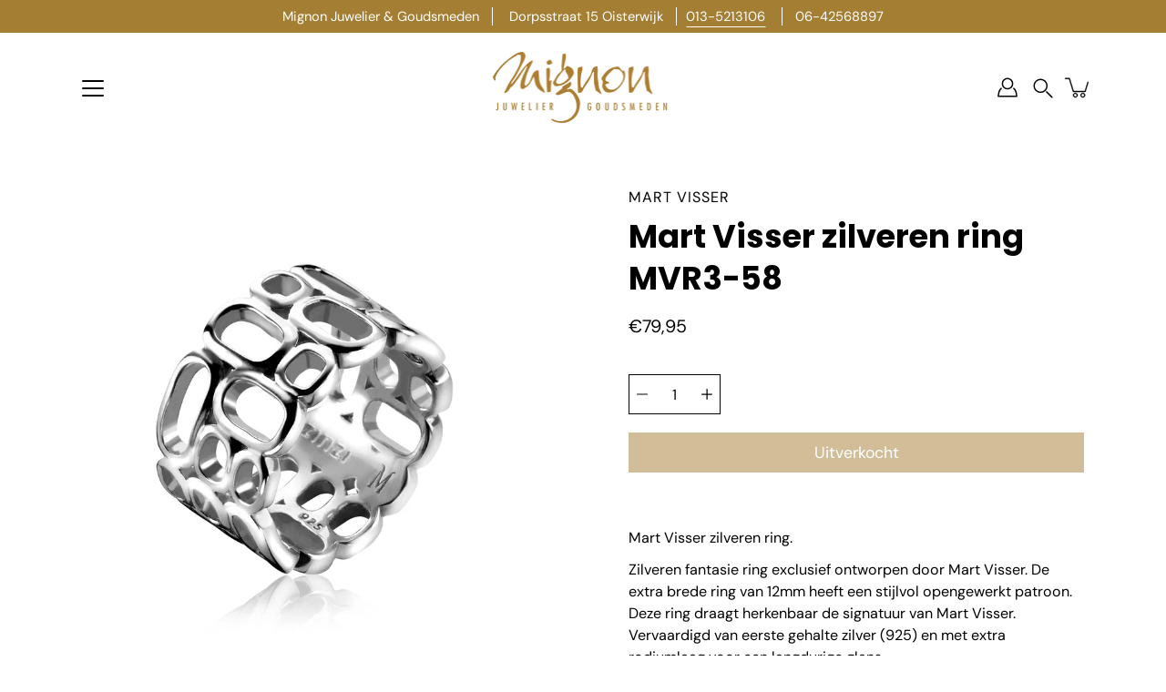

--- FILE ---
content_type: text/html; charset=utf-8
request_url: https://mignonjuwelier.nl/products/mart-visser-zilveren-ring-mvr3-58
body_size: 36134
content:
<!doctype html>
<html class="no-js no-touch" lang="nl">
<head>
<!-- Google Tag Manager -->
<script>(function(w,d,s,l,i){w[l]=w[l]||[];w[l].push({'gtm.start':
new Date().getTime(),event:'gtm.js'});var f=d.getElementsByTagName(s)[0],
j=d.createElement(s),dl=l!='dataLayer'?'&l='+l:'';j.async=true;j.src=
'https://www.googletagmanager.com/gtm.js?id='+i+dl;f.parentNode.insertBefore(j,f);
})(window,document,'script','dataLayer','GTM-T5BQW78');</script>
<!-- End Google Tag Manager —>

    <meta charset="utf-8">
  <meta http-equiv='X-UA-Compatible' content='IE=edge'>
  <meta name="viewport" content="width=device-width, height=device-height, initial-scale=1.0, minimum-scale=1.0">
  <link rel="canonical" href="https://mignonjuwelier.nl/products/mart-visser-zilveren-ring-mvr3-58">
  <link rel="preconnect" href="https://cdn.shopify.com" crossorigin>
  <!-- ======================= Modular Theme V4.1.0 ========================= --><link rel="preconnect" href="https://fonts.shopifycdn.com" crossorigin><link rel="preload" as="image" href="//mignonjuwelier.nl/cdn/shop/t/4/assets/loading.svg?v=25500050876666789991697541572">
  <link href="//mignonjuwelier.nl/cdn/shop/t/4/assets/theme.css?v=158820786482015914841697541571" as="style" rel="preload">
  <link href="//mignonjuwelier.nl/cdn/shop/t/4/assets/vendor.js?v=12700942211738999711697541572" as="script" rel="preload">
  <link href="//mignonjuwelier.nl/cdn/shop/t/4/assets/theme.js?v=123629712977395030581697541571" as="script" rel="preload">


  <title>Mart Visser zilveren ring MVR3-58 &ndash; Mignon Juwelier &amp; Goudsmeden</title><link rel="shortcut icon" href="//mignonjuwelier.nl/cdn/shop/files/favicon_32x32.png?v=1615366803" type="image/png"><meta name="description" content="Mart Visser zilveren ring. Zilveren fantasie ring exclusief ontworpen door Mart Visser. De extra brede ring van 12mm heeft een stijlvol opengewerkt patroon. Deze ring draagt herkenbaar de signatuur van Mart Visser. Vervaardigd van eerste gehalte zilver (925) en met extra rodiumlaag voor een langdurige glans."><!-- /snippets/social-meta-tags.liquid -->

<meta property="og:site_name" content="Mignon Juwelier &amp; Goudsmeden">
<meta property="og:url" content="https://mignonjuwelier.nl/products/mart-visser-zilveren-ring-mvr3-58">
<meta property="og:title" content="Mart Visser zilveren ring MVR3-58">
<meta property="og:type" content="product">
<meta property="og:description" content="Mart Visser zilveren ring. Zilveren fantasie ring exclusief ontworpen door Mart Visser. De extra brede ring van 12mm heeft een stijlvol opengewerkt patroon. Deze ring draagt herkenbaar de signatuur van Mart Visser. Vervaardigd van eerste gehalte zilver (925) en met extra rodiumlaag voor een langdurige glans."><meta property="og:image" content="http://mignonjuwelier.nl/cdn/shop/products/MartVisserzilverenringMVR3-58__1.jpeg?v=1640063097">
  <meta property="og:image:secure_url" content="https://mignonjuwelier.nl/cdn/shop/products/MartVisserzilverenringMVR3-58__1.jpeg?v=1640063097">
  <meta property="og:image:width" content="2100">
  <meta property="og:image:height" content="2100"><meta property="og:price:amount" content="79,95">
  <meta property="og:price:currency" content="EUR"><meta name="twitter:card" content="summary_large_image">
<meta name="twitter:title" content="Mart Visser zilveren ring MVR3-58">
<meta name="twitter:description" content="Mart Visser zilveren ring. Zilveren fantasie ring exclusief ontworpen door Mart Visser. De extra brede ring van 12mm heeft een stijlvol opengewerkt patroon. Deze ring draagt herkenbaar de signatuur van Mart Visser. Vervaardigd van eerste gehalte zilver (925) en met extra rodiumlaag voor een langdurige glans."><style data-shopify>@font-face {
  font-family: Poppins;
  font-weight: 700;
  font-style: normal;
  font-display: swap;
  src: url("//mignonjuwelier.nl/cdn/fonts/poppins/poppins_n7.56758dcf284489feb014a026f3727f2f20a54626.woff2") format("woff2"),
       url("//mignonjuwelier.nl/cdn/fonts/poppins/poppins_n7.f34f55d9b3d3205d2cd6f64955ff4b36f0cfd8da.woff") format("woff");
}

@font-face {
  font-family: "DM Sans";
  font-weight: 400;
  font-style: normal;
  font-display: swap;
  src: url("//mignonjuwelier.nl/cdn/fonts/dm_sans/dmsans_n4.ec80bd4dd7e1a334c969c265873491ae56018d72.woff2") format("woff2"),
       url("//mignonjuwelier.nl/cdn/fonts/dm_sans/dmsans_n4.87bdd914d8a61247b911147ae68e754d695c58a6.woff") format("woff");
}



  @font-face {
  font-family: Poppins;
  font-weight: 800;
  font-style: normal;
  font-display: swap;
  src: url("//mignonjuwelier.nl/cdn/fonts/poppins/poppins_n8.580200d05bca09e2e0c6f4c922047c227dfa8e8c.woff2") format("woff2"),
       url("//mignonjuwelier.nl/cdn/fonts/poppins/poppins_n8.f4450f472fdcbe9e829f3583ebd559988f5a3d25.woff") format("woff");
}




  @font-face {
  font-family: "DM Sans";
  font-weight: 500;
  font-style: normal;
  font-display: swap;
  src: url("//mignonjuwelier.nl/cdn/fonts/dm_sans/dmsans_n5.8a0f1984c77eb7186ceb87c4da2173ff65eb012e.woff2") format("woff2"),
       url("//mignonjuwelier.nl/cdn/fonts/dm_sans/dmsans_n5.9ad2e755a89e15b3d6c53259daad5fc9609888e6.woff") format("woff");
}



  @font-face {
  font-family: "DM Sans";
  font-weight: 400;
  font-style: italic;
  font-display: swap;
  src: url("//mignonjuwelier.nl/cdn/fonts/dm_sans/dmsans_i4.b8fe05e69ee95d5a53155c346957d8cbf5081c1a.woff2") format("woff2"),
       url("//mignonjuwelier.nl/cdn/fonts/dm_sans/dmsans_i4.403fe28ee2ea63e142575c0aa47684d65f8c23a0.woff") format("woff");
}




  @font-face {
  font-family: "DM Sans";
  font-weight: 500;
  font-style: italic;
  font-display: swap;
  src: url("//mignonjuwelier.nl/cdn/fonts/dm_sans/dmsans_i5.8654104650c013677e3def7db9b31bfbaa34e59a.woff2") format("woff2"),
       url("//mignonjuwelier.nl/cdn/fonts/dm_sans/dmsans_i5.a0dc844d8a75a4232f255fc600ad5a295572bed9.woff") format("woff");
}



:root {
  --COLOR-BACKGROUND: #ffffff;
  --COLOR-BACKGROUND-ACCENT: #f2f2f2;
  --COLOR-BACKGROUND-ALPHA-25: rgba(255, 255, 255, 0.25);
  --COLOR-BACKGROUND-ALPHA-35: rgba(255, 255, 255, 0.35);
  --COLOR-BACKGROUND-ALPHA-60: rgba(255, 255, 255, 0.6);
  --COLOR-BACKGROUND-OVERLAY: rgba(255, 255, 255, 0.9);
  --COLOR-BACKGROUND-TABLE-HEADER: #808080;
  --COLOR-HEADING: #000000;
  --COLOR-TEXT: #000000;
  --COLOR-TEXT-DARK: #000000;
  --COLOR-TEXT-LIGHT: #4d4d4d;
  --COLOR-TEXT-ALPHA-5: rgba(0, 0, 0, 0.05);
  --COLOR-TEXT-ALPHA-8: rgba(0, 0, 0, 0.08);
  --COLOR-TEXT-ALPHA-10: rgba(0, 0, 0, 0.1);
  --COLOR-TEXT-ALPHA-25: rgba(0, 0, 0, 0.25);
  --COLOR-TEXT-ALPHA-30: rgba(0, 0, 0, 0.3);
  --COLOR-TEXT-ALPHA-55: rgba(0, 0, 0, 0.55);
  --COLOR-TEXT-ALPHA-60: rgba(0, 0, 0, 0.6);
  --COLOR-LABEL: rgba(0, 0, 0, 0.8);
  --COLOR-INPUT-PLACEHOLDER: rgba(0, 0, 0, 0.5);
  --COLOR-CART-TEXT: rgba(0, 0, 0, 0.6);
  --COLOR-BORDER: #000000;
  --COLOR-BORDER-ALPHA-8: rgba(0, 0, 0, 0.08);
  --COLOR-BORDER-DARK: #000000;
  --COLOR-ERROR-TEXT: #e35252;
  --COLOR-ERROR-BG: rgba(227, 82, 82, 0.05);
  --COLOR-ERROR-BORDER: rgba(227, 82, 82, 0.25);
  --COLOR-BADGE-TEXT: #fff;
  --COLOR-BADGE-BG: #000000;
  --COLOR-BUTTON-PRIMARY-BG: #a47e33;
  --COLOR-BUTTON-PRIMARY-TEXT: #fff;
  --COLOR-BUTTON-PRIMARY-BORDER: #a47e33;
  --COLOR-BUTTON-SECONDARY-BG: #ffffff;
  --COLOR-BUTTON-SECONDARY-TEXT: #000;
  --COLOR-BUTTON-SECONDARY-BORDER: #000;
  --COLOR-BUTTON-ALT-BG: transparent;
  --COLOR-BUTTON-ALT-TEXT: #a47e33;
  --COLOR-BUTTON-ALT-BORDER: #a47e33;
  --COLOR-SEARCH-OVERLAY: rgba(0, 0, 0, 0.5);

  --COLOR-TAG-SAVING: #cda34f;

  --COLOR-WHITE: #fff;
  --COLOR-BLACK: #000;

  --BODY-LETTER-SPACING: 0px;
  --HEADING-LETTER-SPACING: 0px;
  --NAV-LETTER-SPACING: 0px;

  --BODY-FONT-FAMILY: "DM Sans", sans-serif;
  --HEADING-FONT-FAMILY: Poppins, sans-serif;
  --NAV-FONT-FAMILY: "DM Sans", sans-serif;

  --BODY-FONT-WEIGHT: 400;
  --HEADING-FONT-WEIGHT: 700;
  --NAV-FONT-WEIGHT: 400;

  --BODY-FONT-STYLE: normal;
  --HEADING-FONT-STYLE: normal;
  --NAV-FONT-STYLE: normal;

  --BODY-FONT-WEIGHT-MEDIUM: 400;
  --BODY-FONT-WEIGHT-BOLD: 500;
  --NAV-FONT-WEIGHT-MEDIUM: 400;
  --NAV-FONT-WEIGHT-BOLD: 500;

  --HEADING-FONT-WEIGHT-BOLD: 800;

  --FONT-ADJUST-BODY: 1.15;
  --FONT-ADJUST-HEADING: 1.1;
  --FONT-ADJUST-NAV: 1.0;

  --IMAGE-SIZE: cover;
  --IMAGE-ASPECT-RATIO: 1.3;
  --IMAGE-ASPECT-RATIO-PADDING: 130.0%;

  --PRODUCT-COLUMNS: 4;--COLUMNS: 2;
  --COLUMNS-MEDIUM: 2;
  --COLUMNS-SMALL: 1;
  --COLUMNS-MOBILE: 1;

  --icon-loading: url( "//mignonjuwelier.nl/cdn/shop/t/4/assets/loading.svg?v=25500050876666789991697541572" );
  --icon-zoom-in: url( "//mignonjuwelier.nl/cdn/shop/t/4/assets/icon-zoom-in.svg?v=66463440030260818311697541572" );
  --icon-zoom-out: url( "//mignonjuwelier.nl/cdn/shop/t/4/assets/icon-zoom-out.svg?v=19447117299412374421697541571" );

  --header-height: 120px;
  --header-initial-height: 120px;
  --scrollbar-width: 0px;
  --collection-featured-block-height: none;

  /* font size x line height + top/bottom paddings */
  --announcement-height-default: calc(0.8rem * var(--FONT-ADJUST-BODY) * 1.5 + 14px);
  --announcement-height-desktop: 0px;
  --announcement-height-mobile: 0px;

  
  --color-placeholder-bg: #ABA9A9;
  --color-placeholder-fill: rgba(246, 247, 255, 0.3);

  --swatch-size: 22px;

  
  --overlay-color: #000;
  --overlay-opacity: 0;

  
  --gutter: 10px;
  --gap: 10px;
  --outer: 10px;
  --outer-offset: calc(var(--outer) * -1);

  
  --move-offset: 20px;

  
  --PARALLAX-STRENGTH-MIN: 100.0%;
  --PARALLAX-STRENGTH-MAX: 110.0%;

  
  --PI: 3.14159265358979
}</style><link href="//mignonjuwelier.nl/cdn/shop/t/4/assets/theme.css?v=158820786482015914841697541571" rel="stylesheet" type="text/css" media="all" /><script type="text/javascript">
    if (window.MSInputMethodContext && document.documentMode) {
      var scripts = document.getElementsByTagName('script')[0];
      var polyfill = document.createElement("script");
      polyfill.defer = true;
      polyfill.src = "//mignonjuwelier.nl/cdn/shop/t/4/assets/ie11.js?v=144489047535103983231697541571";

      scripts.parentNode.insertBefore(polyfill, scripts);
    } else {
      document.documentElement.className = document.documentElement.className.replace('no-js', 'js');
    }

    let root = '/';
    if (root[root.length - 1] !== '/') {
      root = `${root}/`;
    }

    window.theme = {
      info: {
        name: 'Modular'
      },
      version: '4.1.0',
      routes: {
        root: root,
        search_url: "\/search",
        cart_url: "\/cart",
        product_recommendations_url: "\/recommendations\/products",
        predictive_search_url: '/search/suggest',
      },
      assets: {
        photoswipe: '//mignonjuwelier.nl/cdn/shop/t/4/assets/photoswipe.js?v=29365444203438451061697541572',
        smoothscroll: '//mignonjuwelier.nl/cdn/shop/t/4/assets/smoothscroll.js?v=37906625415260927261697541571',
        no_image: "//mignonjuwelier.nl/cdn/shopifycloud/storefront/assets/no-image-2048-a2addb12_1024x.gif",
        blank: "\/\/mignonjuwelier.nl\/cdn\/shop\/t\/4\/assets\/blank_1x1.gif?v=50849316544257392421697541572",
        swatches: '//mignonjuwelier.nl/cdn/shop/t/4/assets/swatches.json?v=153762849283573572451697541572',
        base: "//mignonjuwelier.nl/cdn/shop/t/4/assets/",
        image: '//mignonjuwelier.nl/cdn/shop/t/4/assets/image.png?v=1167',
      },
      translations: {
        add_to_cart: "Plaats in winkelmand",
        form_submit: "Plaats in winkelmand",
        form_submit_error: "Oeps!",
        on_sale: "Uitverkoop",
        pre_order: "Voorafgaande bestelling",
        sold_out: "Uitverkocht",
        unavailable: "Onverkrijgbaar",
        from: "Van",
        no_results: "Geen resultaten gevonden voor “{{ terms }}”. Controleer de spelling of gebruik een ander woord of een andere zin.",
        free: "Vrij",
        color: ["Kleur"],
        delete_confirm: "Weet je zeker dat je dit adres wilt verwijderen?",
      },
      icons: {
        arrow: '<svg aria-hidden="true" focusable="false" role="presentation" class="icon icon-arrow" viewBox="0 0 1024 1024"><path d="M926.553 256.428c25.96-23.409 62.316-19.611 83.605 7.033 20.439 25.582 18.251 61.132-6.623 83.562l-467.01 421.128c-22.547 20.331-56.39 19.789-78.311-1.237L19.143 345.786c-24.181-23.193-25.331-58.79-4.144-83.721 22.077-25.978 58.543-28.612 83.785-4.402l400.458 384.094 427.311-385.33z"/></svg>',
        arrowSlider: '<svg aria-hidden="true" focusable="false" role="presentation" class="icon icon-submit" viewBox="0 0 1024 1024"><path d="M1023.998 511.724v-6.44a4.818 4.818 0 00-1.605-3.215l-.005-.005c0-1.61-1.61-1.61-1.61-3.22s-1.61-1.61-1.61-3.22c-.89 0-1.61-.72-1.61-1.61L652.074 115.649c-6.058-5.789-14.286-9.354-23.346-9.354s-17.288 3.564-23.358 9.366l.013-.013c-6.101 5.61-9.909 13.631-9.909 22.541s3.81 16.931 9.888 22.52l.022.02 307.522 318.793H32.201C14.416 479.522 0 493.939 0 511.723s14.417 32.201 32.201 32.201h887.145L605.384 862.717a32.062 32.062 0 00-8.429 21.72c0 9.19 3.851 17.481 10.025 23.347l.014.013c5.61 6.101 13.631 9.909 22.541 9.909s16.931-3.81 22.52-9.888l.02-.022 363.874-370.315c0-1.61 0-1.61 1.61-3.22.89 0 1.61-.72 1.61-1.61 0-1.61 1.61-1.61 1.61-3.22h1.61v-3.22a4.81 4.81 0 001.608-3.203l.002-.017v-11.27z"/></svg>',
        arrowNavSlider: 'M0.0776563715,49.6974826 L0.0776563715,50.3266624 C0.0882978908,50.4524827 0.146435015,50.5626537 0.234305795,50.6407437 C0.234697028,50.7982538 0.39181593,50.7982538 0.39181593,50.9556075 C0.39181593,51.1129611 0.548934833,51.1127264 0.548934833,51.27008 C0.636101395,51.27008 0.706053735,51.3405018 0.706053735,51.4271989 L36.3981789,88.377449 C36.9898787,88.9427015 37.7935482,89.2908983 38.6778897,89.2908983 C39.5622313,89.2908983 40.3661354,88.9429363 40.9590089,88.3761189 C41.5534473,87.8297238 41.9253528,87.0464767 41.9253528,86.1759065 C41.9253528,85.3053363 41.5534473,84.5227934 40.9597131,83.9766331 L10.297036,52.0652206 L96.9330092,52.8421298 C98.6696895,52.8421298 100.077578,51.4342411 100.077578,49.6975608 C100.077578,47.9608805 98.6696895,46.5529919 96.9330092,46.5529919 L10.297036,46.5529919 L40.9578352,15.4206794 C41.4680804,14.8636428 41.7811445,14.1180323 41.7811445,13.299496 C41.7811445,12.4018526 41.4053267,11.5926276 40.8022812,11.0197852 C40.2533823,10.422843 39.4701352,10.0509375 38.599565,10.0509375 C37.7289948,10.0509375 36.9464519,10.422843 36.4002916,11.0165771 L36.3981007,11.018768 L0.863172638,47.1829542 C0.863172638,47.3400731 0.863172638,47.3400731 0.706053735,47.4974267 C0.618887173,47.4974267 0.548934833,47.5678485 0.548934833,47.6545456 C0.548934833,47.8116645 0.39181593,47.8116645 0.39181593,47.9690181 L0.234697028,47.9690181 L0.234697028,48.2834907 C0.146356768,48.3619719 0.0882196443,48.4723777 0.077578125,48.5964766 L0.077578125,49.6984215 L0.0776563715,49.6974826 Z',
        check: '<svg aria-hidden="true" focusable="false" role="presentation" class="icon icon-check" viewBox="0 0 1317 1024"><path d="M1277.067 47.359c-42.785-42.731-112.096-42.731-154.88 0L424.495 745.781l-232.32-233.782c-43.178-40.234-110.463-39.047-152.195 2.685s-42.919 109.017-2.685 152.195L347.056 976.64c42.785 42.731 112.096 42.731 154.88 0l775.132-774.401c42.731-42.785 42.731-112.096 0-154.88z"/></svg>',
        close: '<svg aria-hidden="true" focusable="false" role="presentation" class="icon icon-close" viewBox="0 0 1024 1024"><path d="M446.174 512L13.632 79.458c-18.177-18.177-18.177-47.649 0-65.826s47.649-18.177 65.826 0L512 446.174 944.542 13.632c18.177-18.177 47.649-18.177 65.826 0s18.177 47.649 0 65.826L577.826 512l432.542 432.542c18.177 18.177 18.177 47.649 0 65.826s-47.649 18.177-65.826 0L512 577.826 79.458 1010.368c-18.177 18.177-47.649 18.177-65.826 0s-18.177-47.649 0-65.826L446.174 512z"/></svg>',
        plus: '<svg aria-hidden="true" focusable="false" role="presentation" class="icon icon-plus" viewBox="0 0 1024 1024"><path d="M465.066 465.067l.001-411.166c-.005-.407-.005-.407-.006-.805 0-29.324 23.796-53.095 53.149-53.095s53.149 23.771 53.149 53.095c-.001.365-.001.365-.004.524l-.009 411.446 398.754.001c.407-.005.407-.005.805-.006 29.324 0 53.095 23.796 53.095 53.149s-23.771 53.149-53.095 53.149c-.365-.001-.365-.001-.524-.004l-399.037-.009-.009 396.75a53.99 53.99 0 01.071 2.762c0 29.35-23.817 53.142-53.197 53.142-28.299 0-51.612-22.132-53.124-50.361l-.044-.832.583-.382-.586.017c-.02-.795-.02-.795-.024-1.59.011-1.42.011-1.42.05-1.933l.001-397.576-409.162-.009c-1.378.059-1.378.059-2.762.071-29.35 0-53.142-23.817-53.142-53.197 0-28.299 22.132-51.612 50.361-53.124l.832-.044.382.583-.017-.586c.795-.02.795-.02 1.59-.024 1.42.011 1.42.011 1.933.05l409.986.001z"/></svg>',
        minus: '<svg aria-hidden="true" focusable="false" role="presentation" class="icon icon-minus" viewBox="0 0 1024 1024"><path d="M51.573 459.468l-.017-.585c.795-.02.795-.02 1.59-.024 1.42.011 1.42.011 1.933.05l915.021.002c.407-.005.407-.005.805-.006 29.324 0 53.095 23.771 53.095 53.095s-23.771 53.095-53.095 53.095c-.365-.001-.365-.001-.524-.004l-914.477-.021c-1.378.059-1.378.059-2.762.071C23.792 565.141 0 541.348 0 511.999c0-28.271 22.132-51.558 50.361-53.069l.832-.044.382.582z"/></svg>',
      },
      settings: {
        enableAcceptTerms: false,
        enableAjaxCart: true,
        enablePaymentButton: false,
        enableVideoLooping: false,
        showQuickView: false,
        showQuantity: true,
        imageBackgroundSize: "cover",
        hoverImage: true,
        savingBadgeType: "percentage",
        showBadge: true,
        showSoldBadge: true,
        showSavingBadge: true,
        quickButton: null,
        currencyCodeEnable: false,
        moneyFormat: false ? "€{{amount_with_comma_separator}} EUR" : "€{{amount_with_comma_separator}}",
      },
      moneyWithoutCurrencyFormat: "€{{amount_with_comma_separator}}",
      moneyWithCurrencyFormat: "€{{amount_with_comma_separator}} EUR",
      strings: {
        saving_badge: "Save {{ discount }}",
        saving_up_to_badge: "Save up to {{ discount }}",
      }
    };

    window.slate = window.slate || {};

    if (window.performance) {
      window.performance.mark('init');
    } else {
      window.fastNetworkAndCPU = false;
    }
  </script>

  <!-- Shopify app scripts =========================================================== --><!-- Theme Javascript ============================================================== -->
  <script src="//mignonjuwelier.nl/cdn/shop/t/4/assets/vendor.js?v=12700942211738999711697541572" defer></script>
  <script src="//mignonjuwelier.nl/cdn/shop/t/4/assets/theme.js?v=123629712977395030581697541571" defer></script>

  <script>window.performance && window.performance.mark && window.performance.mark('shopify.content_for_header.start');</script><meta name="facebook-domain-verification" content="ydvr5npfx1dilbmplzfglbk320rkev">
<meta name="facebook-domain-verification" content="a9kcx40x2tu1eqm1mrhra5kcdjdnez">
<meta name="google-site-verification" content="dMhMDdwt1vAkbd0L8GIo42Gh5Arhzv72bY5uVOr7emM">
<meta id="shopify-digital-wallet" name="shopify-digital-wallet" content="/53664546978/digital_wallets/dialog">
<meta name="shopify-checkout-api-token" content="cf4b9c05b7a2ede0b9ed69747ef80926">
<meta id="in-context-paypal-metadata" data-shop-id="53664546978" data-venmo-supported="false" data-environment="production" data-locale="nl_NL" data-paypal-v4="true" data-currency="EUR">
<link rel="alternate" type="application/json+oembed" href="https://mignonjuwelier.nl/products/mart-visser-zilveren-ring-mvr3-58.oembed">
<script async="async" src="/checkouts/internal/preloads.js?locale=nl-NL"></script>
<link rel="preconnect" href="https://shop.app" crossorigin="anonymous">
<script async="async" src="https://shop.app/checkouts/internal/preloads.js?locale=nl-NL&shop_id=53664546978" crossorigin="anonymous"></script>
<script id="apple-pay-shop-capabilities" type="application/json">{"shopId":53664546978,"countryCode":"NL","currencyCode":"EUR","merchantCapabilities":["supports3DS"],"merchantId":"gid:\/\/shopify\/Shop\/53664546978","merchantName":"Mignon Juwelier \u0026 Goudsmeden","requiredBillingContactFields":["postalAddress","email"],"requiredShippingContactFields":["postalAddress","email"],"shippingType":"shipping","supportedNetworks":["visa","maestro","masterCard","amex"],"total":{"type":"pending","label":"Mignon Juwelier \u0026 Goudsmeden","amount":"1.00"},"shopifyPaymentsEnabled":true,"supportsSubscriptions":true}</script>
<script id="shopify-features" type="application/json">{"accessToken":"cf4b9c05b7a2ede0b9ed69747ef80926","betas":["rich-media-storefront-analytics"],"domain":"mignonjuwelier.nl","predictiveSearch":true,"shopId":53664546978,"locale":"nl"}</script>
<script>var Shopify = Shopify || {};
Shopify.shop = "mignonjuwelier.myshopify.com";
Shopify.locale = "nl";
Shopify.currency = {"active":"EUR","rate":"1.0"};
Shopify.country = "NL";
Shopify.theme = {"name":"Modular Nieuw","id":154172653914,"schema_name":"Modular","schema_version":"4.1.0","theme_store_id":849,"role":"main"};
Shopify.theme.handle = "null";
Shopify.theme.style = {"id":null,"handle":null};
Shopify.cdnHost = "mignonjuwelier.nl/cdn";
Shopify.routes = Shopify.routes || {};
Shopify.routes.root = "/";</script>
<script type="module">!function(o){(o.Shopify=o.Shopify||{}).modules=!0}(window);</script>
<script>!function(o){function n(){var o=[];function n(){o.push(Array.prototype.slice.apply(arguments))}return n.q=o,n}var t=o.Shopify=o.Shopify||{};t.loadFeatures=n(),t.autoloadFeatures=n()}(window);</script>
<script>
  window.ShopifyPay = window.ShopifyPay || {};
  window.ShopifyPay.apiHost = "shop.app\/pay";
  window.ShopifyPay.redirectState = null;
</script>
<script id="shop-js-analytics" type="application/json">{"pageType":"product"}</script>
<script defer="defer" async type="module" src="//mignonjuwelier.nl/cdn/shopifycloud/shop-js/modules/v2/client.init-shop-cart-sync_BHF27ruw.nl.esm.js"></script>
<script defer="defer" async type="module" src="//mignonjuwelier.nl/cdn/shopifycloud/shop-js/modules/v2/chunk.common_Dwaf6e9K.esm.js"></script>
<script type="module">
  await import("//mignonjuwelier.nl/cdn/shopifycloud/shop-js/modules/v2/client.init-shop-cart-sync_BHF27ruw.nl.esm.js");
await import("//mignonjuwelier.nl/cdn/shopifycloud/shop-js/modules/v2/chunk.common_Dwaf6e9K.esm.js");

  window.Shopify.SignInWithShop?.initShopCartSync?.({"fedCMEnabled":true,"windoidEnabled":true});

</script>
<script>
  window.Shopify = window.Shopify || {};
  if (!window.Shopify.featureAssets) window.Shopify.featureAssets = {};
  window.Shopify.featureAssets['shop-js'] = {"shop-cart-sync":["modules/v2/client.shop-cart-sync_CzejhlBD.nl.esm.js","modules/v2/chunk.common_Dwaf6e9K.esm.js"],"init-fed-cm":["modules/v2/client.init-fed-cm_C5dJsxJP.nl.esm.js","modules/v2/chunk.common_Dwaf6e9K.esm.js"],"shop-button":["modules/v2/client.shop-button_BIUGoX0f.nl.esm.js","modules/v2/chunk.common_Dwaf6e9K.esm.js"],"shop-cash-offers":["modules/v2/client.shop-cash-offers_CAxWVAMP.nl.esm.js","modules/v2/chunk.common_Dwaf6e9K.esm.js","modules/v2/chunk.modal_DPs9tt6r.esm.js"],"init-windoid":["modules/v2/client.init-windoid_D42eFYuP.nl.esm.js","modules/v2/chunk.common_Dwaf6e9K.esm.js"],"shop-toast-manager":["modules/v2/client.shop-toast-manager_CHrVQ4LF.nl.esm.js","modules/v2/chunk.common_Dwaf6e9K.esm.js"],"init-shop-email-lookup-coordinator":["modules/v2/client.init-shop-email-lookup-coordinator_BJ7DGpMB.nl.esm.js","modules/v2/chunk.common_Dwaf6e9K.esm.js"],"init-shop-cart-sync":["modules/v2/client.init-shop-cart-sync_BHF27ruw.nl.esm.js","modules/v2/chunk.common_Dwaf6e9K.esm.js"],"avatar":["modules/v2/client.avatar_BTnouDA3.nl.esm.js"],"pay-button":["modules/v2/client.pay-button_Bt0UM1g1.nl.esm.js","modules/v2/chunk.common_Dwaf6e9K.esm.js"],"init-customer-accounts":["modules/v2/client.init-customer-accounts_CPXMEhMZ.nl.esm.js","modules/v2/client.shop-login-button_BJd_2wNZ.nl.esm.js","modules/v2/chunk.common_Dwaf6e9K.esm.js","modules/v2/chunk.modal_DPs9tt6r.esm.js"],"init-shop-for-new-customer-accounts":["modules/v2/client.init-shop-for-new-customer-accounts_DzP6QY8i.nl.esm.js","modules/v2/client.shop-login-button_BJd_2wNZ.nl.esm.js","modules/v2/chunk.common_Dwaf6e9K.esm.js","modules/v2/chunk.modal_DPs9tt6r.esm.js"],"shop-login-button":["modules/v2/client.shop-login-button_BJd_2wNZ.nl.esm.js","modules/v2/chunk.common_Dwaf6e9K.esm.js","modules/v2/chunk.modal_DPs9tt6r.esm.js"],"init-customer-accounts-sign-up":["modules/v2/client.init-customer-accounts-sign-up_BIO3KTje.nl.esm.js","modules/v2/client.shop-login-button_BJd_2wNZ.nl.esm.js","modules/v2/chunk.common_Dwaf6e9K.esm.js","modules/v2/chunk.modal_DPs9tt6r.esm.js"],"shop-follow-button":["modules/v2/client.shop-follow-button_DdMksvBl.nl.esm.js","modules/v2/chunk.common_Dwaf6e9K.esm.js","modules/v2/chunk.modal_DPs9tt6r.esm.js"],"checkout-modal":["modules/v2/client.checkout-modal_Bfq0xZOZ.nl.esm.js","modules/v2/chunk.common_Dwaf6e9K.esm.js","modules/v2/chunk.modal_DPs9tt6r.esm.js"],"lead-capture":["modules/v2/client.lead-capture_BoSreVYi.nl.esm.js","modules/v2/chunk.common_Dwaf6e9K.esm.js","modules/v2/chunk.modal_DPs9tt6r.esm.js"],"shop-login":["modules/v2/client.shop-login_EGDq7Zjt.nl.esm.js","modules/v2/chunk.common_Dwaf6e9K.esm.js","modules/v2/chunk.modal_DPs9tt6r.esm.js"],"payment-terms":["modules/v2/client.payment-terms_00o-2tv1.nl.esm.js","modules/v2/chunk.common_Dwaf6e9K.esm.js","modules/v2/chunk.modal_DPs9tt6r.esm.js"]};
</script>
<script id="__st">var __st={"a":53664546978,"offset":3600,"reqid":"27842982-585b-4773-9613-d29ef96fce00-1768811115","pageurl":"mignonjuwelier.nl\/products\/mart-visser-zilveren-ring-mvr3-58","u":"0d277751fa8f","p":"product","rtyp":"product","rid":7501990134006};</script>
<script>window.ShopifyPaypalV4VisibilityTracking = true;</script>
<script id="captcha-bootstrap">!function(){'use strict';const t='contact',e='account',n='new_comment',o=[[t,t],['blogs',n],['comments',n],[t,'customer']],c=[[e,'customer_login'],[e,'guest_login'],[e,'recover_customer_password'],[e,'create_customer']],r=t=>t.map((([t,e])=>`form[action*='/${t}']:not([data-nocaptcha='true']) input[name='form_type'][value='${e}']`)).join(','),a=t=>()=>t?[...document.querySelectorAll(t)].map((t=>t.form)):[];function s(){const t=[...o],e=r(t);return a(e)}const i='password',u='form_key',d=['recaptcha-v3-token','g-recaptcha-response','h-captcha-response',i],f=()=>{try{return window.sessionStorage}catch{return}},m='__shopify_v',_=t=>t.elements[u];function p(t,e,n=!1){try{const o=window.sessionStorage,c=JSON.parse(o.getItem(e)),{data:r}=function(t){const{data:e,action:n}=t;return t[m]||n?{data:e,action:n}:{data:t,action:n}}(c);for(const[e,n]of Object.entries(r))t.elements[e]&&(t.elements[e].value=n);n&&o.removeItem(e)}catch(o){console.error('form repopulation failed',{error:o})}}const l='form_type',E='cptcha';function T(t){t.dataset[E]=!0}const w=window,h=w.document,L='Shopify',v='ce_forms',y='captcha';let A=!1;((t,e)=>{const n=(g='f06e6c50-85a8-45c8-87d0-21a2b65856fe',I='https://cdn.shopify.com/shopifycloud/storefront-forms-hcaptcha/ce_storefront_forms_captcha_hcaptcha.v1.5.2.iife.js',D={infoText:'Beschermd door hCaptcha',privacyText:'Privacy',termsText:'Voorwaarden'},(t,e,n)=>{const o=w[L][v],c=o.bindForm;if(c)return c(t,g,e,D).then(n);var r;o.q.push([[t,g,e,D],n]),r=I,A||(h.body.append(Object.assign(h.createElement('script'),{id:'captcha-provider',async:!0,src:r})),A=!0)});var g,I,D;w[L]=w[L]||{},w[L][v]=w[L][v]||{},w[L][v].q=[],w[L][y]=w[L][y]||{},w[L][y].protect=function(t,e){n(t,void 0,e),T(t)},Object.freeze(w[L][y]),function(t,e,n,w,h,L){const[v,y,A,g]=function(t,e,n){const i=e?o:[],u=t?c:[],d=[...i,...u],f=r(d),m=r(i),_=r(d.filter((([t,e])=>n.includes(e))));return[a(f),a(m),a(_),s()]}(w,h,L),I=t=>{const e=t.target;return e instanceof HTMLFormElement?e:e&&e.form},D=t=>v().includes(t);t.addEventListener('submit',(t=>{const e=I(t);if(!e)return;const n=D(e)&&!e.dataset.hcaptchaBound&&!e.dataset.recaptchaBound,o=_(e),c=g().includes(e)&&(!o||!o.value);(n||c)&&t.preventDefault(),c&&!n&&(function(t){try{if(!f())return;!function(t){const e=f();if(!e)return;const n=_(t);if(!n)return;const o=n.value;o&&e.removeItem(o)}(t);const e=Array.from(Array(32),(()=>Math.random().toString(36)[2])).join('');!function(t,e){_(t)||t.append(Object.assign(document.createElement('input'),{type:'hidden',name:u})),t.elements[u].value=e}(t,e),function(t,e){const n=f();if(!n)return;const o=[...t.querySelectorAll(`input[type='${i}']`)].map((({name:t})=>t)),c=[...d,...o],r={};for(const[a,s]of new FormData(t).entries())c.includes(a)||(r[a]=s);n.setItem(e,JSON.stringify({[m]:1,action:t.action,data:r}))}(t,e)}catch(e){console.error('failed to persist form',e)}}(e),e.submit())}));const S=(t,e)=>{t&&!t.dataset[E]&&(n(t,e.some((e=>e===t))),T(t))};for(const o of['focusin','change'])t.addEventListener(o,(t=>{const e=I(t);D(e)&&S(e,y())}));const B=e.get('form_key'),M=e.get(l),P=B&&M;t.addEventListener('DOMContentLoaded',(()=>{const t=y();if(P)for(const e of t)e.elements[l].value===M&&p(e,B);[...new Set([...A(),...v().filter((t=>'true'===t.dataset.shopifyCaptcha))])].forEach((e=>S(e,t)))}))}(h,new URLSearchParams(w.location.search),n,t,e,['guest_login'])})(!0,!0)}();</script>
<script integrity="sha256-4kQ18oKyAcykRKYeNunJcIwy7WH5gtpwJnB7kiuLZ1E=" data-source-attribution="shopify.loadfeatures" defer="defer" src="//mignonjuwelier.nl/cdn/shopifycloud/storefront/assets/storefront/load_feature-a0a9edcb.js" crossorigin="anonymous"></script>
<script crossorigin="anonymous" defer="defer" src="//mignonjuwelier.nl/cdn/shopifycloud/storefront/assets/shopify_pay/storefront-65b4c6d7.js?v=20250812"></script>
<script data-source-attribution="shopify.dynamic_checkout.dynamic.init">var Shopify=Shopify||{};Shopify.PaymentButton=Shopify.PaymentButton||{isStorefrontPortableWallets:!0,init:function(){window.Shopify.PaymentButton.init=function(){};var t=document.createElement("script");t.src="https://mignonjuwelier.nl/cdn/shopifycloud/portable-wallets/latest/portable-wallets.nl.js",t.type="module",document.head.appendChild(t)}};
</script>
<script data-source-attribution="shopify.dynamic_checkout.buyer_consent">
  function portableWalletsHideBuyerConsent(e){var t=document.getElementById("shopify-buyer-consent"),n=document.getElementById("shopify-subscription-policy-button");t&&n&&(t.classList.add("hidden"),t.setAttribute("aria-hidden","true"),n.removeEventListener("click",e))}function portableWalletsShowBuyerConsent(e){var t=document.getElementById("shopify-buyer-consent"),n=document.getElementById("shopify-subscription-policy-button");t&&n&&(t.classList.remove("hidden"),t.removeAttribute("aria-hidden"),n.addEventListener("click",e))}window.Shopify?.PaymentButton&&(window.Shopify.PaymentButton.hideBuyerConsent=portableWalletsHideBuyerConsent,window.Shopify.PaymentButton.showBuyerConsent=portableWalletsShowBuyerConsent);
</script>
<script data-source-attribution="shopify.dynamic_checkout.cart.bootstrap">document.addEventListener("DOMContentLoaded",(function(){function t(){return document.querySelector("shopify-accelerated-checkout-cart, shopify-accelerated-checkout")}if(t())Shopify.PaymentButton.init();else{new MutationObserver((function(e,n){t()&&(Shopify.PaymentButton.init(),n.disconnect())})).observe(document.body,{childList:!0,subtree:!0})}}));
</script>
<script id='scb4127' type='text/javascript' async='' src='https://mignonjuwelier.nl/cdn/shopifycloud/privacy-banner/storefront-banner.js'></script><link id="shopify-accelerated-checkout-styles" rel="stylesheet" media="screen" href="https://mignonjuwelier.nl/cdn/shopifycloud/portable-wallets/latest/accelerated-checkout-backwards-compat.css" crossorigin="anonymous">
<style id="shopify-accelerated-checkout-cart">
        #shopify-buyer-consent {
  margin-top: 1em;
  display: inline-block;
  width: 100%;
}

#shopify-buyer-consent.hidden {
  display: none;
}

#shopify-subscription-policy-button {
  background: none;
  border: none;
  padding: 0;
  text-decoration: underline;
  font-size: inherit;
  cursor: pointer;
}

#shopify-subscription-policy-button::before {
  box-shadow: none;
}

      </style>

<script>window.performance && window.performance.mark && window.performance.mark('shopify.content_for_header.end');</script>
<!--Gem_Page_Header_Script-->
    


<!--End_Gem_Page_Header_Script-->

<!-- BEGIN app block: shopify://apps/gempages-builder/blocks/embed-gp-script-head/20b379d4-1b20-474c-a6ca-665c331919f3 -->














<!-- END app block --><script src="https://cdn.shopify.com/extensions/cfc76123-b24f-4e9a-a1dc-585518796af7/forms-2294/assets/shopify-forms-loader.js" type="text/javascript" defer="defer"></script>
<link href="https://monorail-edge.shopifysvc.com" rel="dns-prefetch">
<script>(function(){if ("sendBeacon" in navigator && "performance" in window) {try {var session_token_from_headers = performance.getEntriesByType('navigation')[0].serverTiming.find(x => x.name == '_s').description;} catch {var session_token_from_headers = undefined;}var session_cookie_matches = document.cookie.match(/_shopify_s=([^;]*)/);var session_token_from_cookie = session_cookie_matches && session_cookie_matches.length === 2 ? session_cookie_matches[1] : "";var session_token = session_token_from_headers || session_token_from_cookie || "";function handle_abandonment_event(e) {var entries = performance.getEntries().filter(function(entry) {return /monorail-edge.shopifysvc.com/.test(entry.name);});if (!window.abandonment_tracked && entries.length === 0) {window.abandonment_tracked = true;var currentMs = Date.now();var navigation_start = performance.timing.navigationStart;var payload = {shop_id: 53664546978,url: window.location.href,navigation_start,duration: currentMs - navigation_start,session_token,page_type: "product"};window.navigator.sendBeacon("https://monorail-edge.shopifysvc.com/v1/produce", JSON.stringify({schema_id: "online_store_buyer_site_abandonment/1.1",payload: payload,metadata: {event_created_at_ms: currentMs,event_sent_at_ms: currentMs}}));}}window.addEventListener('pagehide', handle_abandonment_event);}}());</script>
<script id="web-pixels-manager-setup">(function e(e,d,r,n,o){if(void 0===o&&(o={}),!Boolean(null===(a=null===(i=window.Shopify)||void 0===i?void 0:i.analytics)||void 0===a?void 0:a.replayQueue)){var i,a;window.Shopify=window.Shopify||{};var t=window.Shopify;t.analytics=t.analytics||{};var s=t.analytics;s.replayQueue=[],s.publish=function(e,d,r){return s.replayQueue.push([e,d,r]),!0};try{self.performance.mark("wpm:start")}catch(e){}var l=function(){var e={modern:/Edge?\/(1{2}[4-9]|1[2-9]\d|[2-9]\d{2}|\d{4,})\.\d+(\.\d+|)|Firefox\/(1{2}[4-9]|1[2-9]\d|[2-9]\d{2}|\d{4,})\.\d+(\.\d+|)|Chrom(ium|e)\/(9{2}|\d{3,})\.\d+(\.\d+|)|(Maci|X1{2}).+ Version\/(15\.\d+|(1[6-9]|[2-9]\d|\d{3,})\.\d+)([,.]\d+|)( \(\w+\)|)( Mobile\/\w+|) Safari\/|Chrome.+OPR\/(9{2}|\d{3,})\.\d+\.\d+|(CPU[ +]OS|iPhone[ +]OS|CPU[ +]iPhone|CPU IPhone OS|CPU iPad OS)[ +]+(15[._]\d+|(1[6-9]|[2-9]\d|\d{3,})[._]\d+)([._]\d+|)|Android:?[ /-](13[3-9]|1[4-9]\d|[2-9]\d{2}|\d{4,})(\.\d+|)(\.\d+|)|Android.+Firefox\/(13[5-9]|1[4-9]\d|[2-9]\d{2}|\d{4,})\.\d+(\.\d+|)|Android.+Chrom(ium|e)\/(13[3-9]|1[4-9]\d|[2-9]\d{2}|\d{4,})\.\d+(\.\d+|)|SamsungBrowser\/([2-9]\d|\d{3,})\.\d+/,legacy:/Edge?\/(1[6-9]|[2-9]\d|\d{3,})\.\d+(\.\d+|)|Firefox\/(5[4-9]|[6-9]\d|\d{3,})\.\d+(\.\d+|)|Chrom(ium|e)\/(5[1-9]|[6-9]\d|\d{3,})\.\d+(\.\d+|)([\d.]+$|.*Safari\/(?![\d.]+ Edge\/[\d.]+$))|(Maci|X1{2}).+ Version\/(10\.\d+|(1[1-9]|[2-9]\d|\d{3,})\.\d+)([,.]\d+|)( \(\w+\)|)( Mobile\/\w+|) Safari\/|Chrome.+OPR\/(3[89]|[4-9]\d|\d{3,})\.\d+\.\d+|(CPU[ +]OS|iPhone[ +]OS|CPU[ +]iPhone|CPU IPhone OS|CPU iPad OS)[ +]+(10[._]\d+|(1[1-9]|[2-9]\d|\d{3,})[._]\d+)([._]\d+|)|Android:?[ /-](13[3-9]|1[4-9]\d|[2-9]\d{2}|\d{4,})(\.\d+|)(\.\d+|)|Mobile Safari.+OPR\/([89]\d|\d{3,})\.\d+\.\d+|Android.+Firefox\/(13[5-9]|1[4-9]\d|[2-9]\d{2}|\d{4,})\.\d+(\.\d+|)|Android.+Chrom(ium|e)\/(13[3-9]|1[4-9]\d|[2-9]\d{2}|\d{4,})\.\d+(\.\d+|)|Android.+(UC? ?Browser|UCWEB|U3)[ /]?(15\.([5-9]|\d{2,})|(1[6-9]|[2-9]\d|\d{3,})\.\d+)\.\d+|SamsungBrowser\/(5\.\d+|([6-9]|\d{2,})\.\d+)|Android.+MQ{2}Browser\/(14(\.(9|\d{2,})|)|(1[5-9]|[2-9]\d|\d{3,})(\.\d+|))(\.\d+|)|K[Aa][Ii]OS\/(3\.\d+|([4-9]|\d{2,})\.\d+)(\.\d+|)/},d=e.modern,r=e.legacy,n=navigator.userAgent;return n.match(d)?"modern":n.match(r)?"legacy":"unknown"}(),u="modern"===l?"modern":"legacy",c=(null!=n?n:{modern:"",legacy:""})[u],f=function(e){return[e.baseUrl,"/wpm","/b",e.hashVersion,"modern"===e.buildTarget?"m":"l",".js"].join("")}({baseUrl:d,hashVersion:r,buildTarget:u}),m=function(e){var d=e.version,r=e.bundleTarget,n=e.surface,o=e.pageUrl,i=e.monorailEndpoint;return{emit:function(e){var a=e.status,t=e.errorMsg,s=(new Date).getTime(),l=JSON.stringify({metadata:{event_sent_at_ms:s},events:[{schema_id:"web_pixels_manager_load/3.1",payload:{version:d,bundle_target:r,page_url:o,status:a,surface:n,error_msg:t},metadata:{event_created_at_ms:s}}]});if(!i)return console&&console.warn&&console.warn("[Web Pixels Manager] No Monorail endpoint provided, skipping logging."),!1;try{return self.navigator.sendBeacon.bind(self.navigator)(i,l)}catch(e){}var u=new XMLHttpRequest;try{return u.open("POST",i,!0),u.setRequestHeader("Content-Type","text/plain"),u.send(l),!0}catch(e){return console&&console.warn&&console.warn("[Web Pixels Manager] Got an unhandled error while logging to Monorail."),!1}}}}({version:r,bundleTarget:l,surface:e.surface,pageUrl:self.location.href,monorailEndpoint:e.monorailEndpoint});try{o.browserTarget=l,function(e){var d=e.src,r=e.async,n=void 0===r||r,o=e.onload,i=e.onerror,a=e.sri,t=e.scriptDataAttributes,s=void 0===t?{}:t,l=document.createElement("script"),u=document.querySelector("head"),c=document.querySelector("body");if(l.async=n,l.src=d,a&&(l.integrity=a,l.crossOrigin="anonymous"),s)for(var f in s)if(Object.prototype.hasOwnProperty.call(s,f))try{l.dataset[f]=s[f]}catch(e){}if(o&&l.addEventListener("load",o),i&&l.addEventListener("error",i),u)u.appendChild(l);else{if(!c)throw new Error("Did not find a head or body element to append the script");c.appendChild(l)}}({src:f,async:!0,onload:function(){if(!function(){var e,d;return Boolean(null===(d=null===(e=window.Shopify)||void 0===e?void 0:e.analytics)||void 0===d?void 0:d.initialized)}()){var d=window.webPixelsManager.init(e)||void 0;if(d){var r=window.Shopify.analytics;r.replayQueue.forEach((function(e){var r=e[0],n=e[1],o=e[2];d.publishCustomEvent(r,n,o)})),r.replayQueue=[],r.publish=d.publishCustomEvent,r.visitor=d.visitor,r.initialized=!0}}},onerror:function(){return m.emit({status:"failed",errorMsg:"".concat(f," has failed to load")})},sri:function(e){var d=/^sha384-[A-Za-z0-9+/=]+$/;return"string"==typeof e&&d.test(e)}(c)?c:"",scriptDataAttributes:o}),m.emit({status:"loading"})}catch(e){m.emit({status:"failed",errorMsg:(null==e?void 0:e.message)||"Unknown error"})}}})({shopId: 53664546978,storefrontBaseUrl: "https://mignonjuwelier.nl",extensionsBaseUrl: "https://extensions.shopifycdn.com/cdn/shopifycloud/web-pixels-manager",monorailEndpoint: "https://monorail-edge.shopifysvc.com/unstable/produce_batch",surface: "storefront-renderer",enabledBetaFlags: ["2dca8a86"],webPixelsConfigList: [{"id":"904036698","configuration":"{\"config\":\"{\\\"pixel_id\\\":\\\"G-N3Q5LKC6DK\\\",\\\"target_country\\\":\\\"NL\\\",\\\"gtag_events\\\":[{\\\"type\\\":\\\"begin_checkout\\\",\\\"action_label\\\":\\\"G-N3Q5LKC6DK\\\"},{\\\"type\\\":\\\"search\\\",\\\"action_label\\\":\\\"G-N3Q5LKC6DK\\\"},{\\\"type\\\":\\\"view_item\\\",\\\"action_label\\\":[\\\"G-N3Q5LKC6DK\\\",\\\"MC-G2X7Q3EC8Y\\\"]},{\\\"type\\\":\\\"purchase\\\",\\\"action_label\\\":[\\\"G-N3Q5LKC6DK\\\",\\\"MC-G2X7Q3EC8Y\\\"]},{\\\"type\\\":\\\"page_view\\\",\\\"action_label\\\":[\\\"G-N3Q5LKC6DK\\\",\\\"MC-G2X7Q3EC8Y\\\"]},{\\\"type\\\":\\\"add_payment_info\\\",\\\"action_label\\\":\\\"G-N3Q5LKC6DK\\\"},{\\\"type\\\":\\\"add_to_cart\\\",\\\"action_label\\\":\\\"G-N3Q5LKC6DK\\\"}],\\\"enable_monitoring_mode\\\":false}\"}","eventPayloadVersion":"v1","runtimeContext":"OPEN","scriptVersion":"b2a88bafab3e21179ed38636efcd8a93","type":"APP","apiClientId":1780363,"privacyPurposes":[],"dataSharingAdjustments":{"protectedCustomerApprovalScopes":["read_customer_address","read_customer_email","read_customer_name","read_customer_personal_data","read_customer_phone"]}},{"id":"278757722","configuration":"{\"pixel_id\":\"193936186163427\",\"pixel_type\":\"facebook_pixel\",\"metaapp_system_user_token\":\"-\"}","eventPayloadVersion":"v1","runtimeContext":"OPEN","scriptVersion":"ca16bc87fe92b6042fbaa3acc2fbdaa6","type":"APP","apiClientId":2329312,"privacyPurposes":["ANALYTICS","MARKETING","SALE_OF_DATA"],"dataSharingAdjustments":{"protectedCustomerApprovalScopes":["read_customer_address","read_customer_email","read_customer_name","read_customer_personal_data","read_customer_phone"]}},{"id":"166953306","configuration":"{\"tagID\":\"2613827015247\"}","eventPayloadVersion":"v1","runtimeContext":"STRICT","scriptVersion":"18031546ee651571ed29edbe71a3550b","type":"APP","apiClientId":3009811,"privacyPurposes":["ANALYTICS","MARKETING","SALE_OF_DATA"],"dataSharingAdjustments":{"protectedCustomerApprovalScopes":["read_customer_address","read_customer_email","read_customer_name","read_customer_personal_data","read_customer_phone"]}},{"id":"shopify-app-pixel","configuration":"{}","eventPayloadVersion":"v1","runtimeContext":"STRICT","scriptVersion":"0450","apiClientId":"shopify-pixel","type":"APP","privacyPurposes":["ANALYTICS","MARKETING"]},{"id":"shopify-custom-pixel","eventPayloadVersion":"v1","runtimeContext":"LAX","scriptVersion":"0450","apiClientId":"shopify-pixel","type":"CUSTOM","privacyPurposes":["ANALYTICS","MARKETING"]}],isMerchantRequest: false,initData: {"shop":{"name":"Mignon Juwelier \u0026 Goudsmeden","paymentSettings":{"currencyCode":"EUR"},"myshopifyDomain":"mignonjuwelier.myshopify.com","countryCode":"NL","storefrontUrl":"https:\/\/mignonjuwelier.nl"},"customer":null,"cart":null,"checkout":null,"productVariants":[{"price":{"amount":79.95,"currencyCode":"EUR"},"product":{"title":"Mart Visser zilveren ring MVR3-58","vendor":"Mart Visser","id":"7501990134006","untranslatedTitle":"Mart Visser zilveren ring MVR3-58","url":"\/products\/mart-visser-zilveren-ring-mvr3-58","type":""},"id":"42286889926902","image":{"src":"\/\/mignonjuwelier.nl\/cdn\/shop\/products\/MartVisserzilverenringMVR3-58__1.jpeg?v=1640063097"},"sku":"000061267","title":"Default Title","untranslatedTitle":"Default Title"}],"purchasingCompany":null},},"https://mignonjuwelier.nl/cdn","fcfee988w5aeb613cpc8e4bc33m6693e112",{"modern":"","legacy":""},{"shopId":"53664546978","storefrontBaseUrl":"https:\/\/mignonjuwelier.nl","extensionBaseUrl":"https:\/\/extensions.shopifycdn.com\/cdn\/shopifycloud\/web-pixels-manager","surface":"storefront-renderer","enabledBetaFlags":"[\"2dca8a86\"]","isMerchantRequest":"false","hashVersion":"fcfee988w5aeb613cpc8e4bc33m6693e112","publish":"custom","events":"[[\"page_viewed\",{}],[\"product_viewed\",{\"productVariant\":{\"price\":{\"amount\":79.95,\"currencyCode\":\"EUR\"},\"product\":{\"title\":\"Mart Visser zilveren ring MVR3-58\",\"vendor\":\"Mart Visser\",\"id\":\"7501990134006\",\"untranslatedTitle\":\"Mart Visser zilveren ring MVR3-58\",\"url\":\"\/products\/mart-visser-zilveren-ring-mvr3-58\",\"type\":\"\"},\"id\":\"42286889926902\",\"image\":{\"src\":\"\/\/mignonjuwelier.nl\/cdn\/shop\/products\/MartVisserzilverenringMVR3-58__1.jpeg?v=1640063097\"},\"sku\":\"000061267\",\"title\":\"Default Title\",\"untranslatedTitle\":\"Default Title\"}}]]"});</script><script>
  window.ShopifyAnalytics = window.ShopifyAnalytics || {};
  window.ShopifyAnalytics.meta = window.ShopifyAnalytics.meta || {};
  window.ShopifyAnalytics.meta.currency = 'EUR';
  var meta = {"product":{"id":7501990134006,"gid":"gid:\/\/shopify\/Product\/7501990134006","vendor":"Mart Visser","type":"","handle":"mart-visser-zilveren-ring-mvr3-58","variants":[{"id":42286889926902,"price":7995,"name":"Mart Visser zilveren ring MVR3-58","public_title":null,"sku":"000061267"}],"remote":false},"page":{"pageType":"product","resourceType":"product","resourceId":7501990134006,"requestId":"27842982-585b-4773-9613-d29ef96fce00-1768811115"}};
  for (var attr in meta) {
    window.ShopifyAnalytics.meta[attr] = meta[attr];
  }
</script>
<script class="analytics">
  (function () {
    var customDocumentWrite = function(content) {
      var jquery = null;

      if (window.jQuery) {
        jquery = window.jQuery;
      } else if (window.Checkout && window.Checkout.$) {
        jquery = window.Checkout.$;
      }

      if (jquery) {
        jquery('body').append(content);
      }
    };

    var hasLoggedConversion = function(token) {
      if (token) {
        return document.cookie.indexOf('loggedConversion=' + token) !== -1;
      }
      return false;
    }

    var setCookieIfConversion = function(token) {
      if (token) {
        var twoMonthsFromNow = new Date(Date.now());
        twoMonthsFromNow.setMonth(twoMonthsFromNow.getMonth() + 2);

        document.cookie = 'loggedConversion=' + token + '; expires=' + twoMonthsFromNow;
      }
    }

    var trekkie = window.ShopifyAnalytics.lib = window.trekkie = window.trekkie || [];
    if (trekkie.integrations) {
      return;
    }
    trekkie.methods = [
      'identify',
      'page',
      'ready',
      'track',
      'trackForm',
      'trackLink'
    ];
    trekkie.factory = function(method) {
      return function() {
        var args = Array.prototype.slice.call(arguments);
        args.unshift(method);
        trekkie.push(args);
        return trekkie;
      };
    };
    for (var i = 0; i < trekkie.methods.length; i++) {
      var key = trekkie.methods[i];
      trekkie[key] = trekkie.factory(key);
    }
    trekkie.load = function(config) {
      trekkie.config = config || {};
      trekkie.config.initialDocumentCookie = document.cookie;
      var first = document.getElementsByTagName('script')[0];
      var script = document.createElement('script');
      script.type = 'text/javascript';
      script.onerror = function(e) {
        var scriptFallback = document.createElement('script');
        scriptFallback.type = 'text/javascript';
        scriptFallback.onerror = function(error) {
                var Monorail = {
      produce: function produce(monorailDomain, schemaId, payload) {
        var currentMs = new Date().getTime();
        var event = {
          schema_id: schemaId,
          payload: payload,
          metadata: {
            event_created_at_ms: currentMs,
            event_sent_at_ms: currentMs
          }
        };
        return Monorail.sendRequest("https://" + monorailDomain + "/v1/produce", JSON.stringify(event));
      },
      sendRequest: function sendRequest(endpointUrl, payload) {
        // Try the sendBeacon API
        if (window && window.navigator && typeof window.navigator.sendBeacon === 'function' && typeof window.Blob === 'function' && !Monorail.isIos12()) {
          var blobData = new window.Blob([payload], {
            type: 'text/plain'
          });

          if (window.navigator.sendBeacon(endpointUrl, blobData)) {
            return true;
          } // sendBeacon was not successful

        } // XHR beacon

        var xhr = new XMLHttpRequest();

        try {
          xhr.open('POST', endpointUrl);
          xhr.setRequestHeader('Content-Type', 'text/plain');
          xhr.send(payload);
        } catch (e) {
          console.log(e);
        }

        return false;
      },
      isIos12: function isIos12() {
        return window.navigator.userAgent.lastIndexOf('iPhone; CPU iPhone OS 12_') !== -1 || window.navigator.userAgent.lastIndexOf('iPad; CPU OS 12_') !== -1;
      }
    };
    Monorail.produce('monorail-edge.shopifysvc.com',
      'trekkie_storefront_load_errors/1.1',
      {shop_id: 53664546978,
      theme_id: 154172653914,
      app_name: "storefront",
      context_url: window.location.href,
      source_url: "//mignonjuwelier.nl/cdn/s/trekkie.storefront.cd680fe47e6c39ca5d5df5f0a32d569bc48c0f27.min.js"});

        };
        scriptFallback.async = true;
        scriptFallback.src = '//mignonjuwelier.nl/cdn/s/trekkie.storefront.cd680fe47e6c39ca5d5df5f0a32d569bc48c0f27.min.js';
        first.parentNode.insertBefore(scriptFallback, first);
      };
      script.async = true;
      script.src = '//mignonjuwelier.nl/cdn/s/trekkie.storefront.cd680fe47e6c39ca5d5df5f0a32d569bc48c0f27.min.js';
      first.parentNode.insertBefore(script, first);
    };
    trekkie.load(
      {"Trekkie":{"appName":"storefront","development":false,"defaultAttributes":{"shopId":53664546978,"isMerchantRequest":null,"themeId":154172653914,"themeCityHash":"15118604731241952745","contentLanguage":"nl","currency":"EUR","eventMetadataId":"44d43b69-6833-4254-a8fd-8bbabd0d7933"},"isServerSideCookieWritingEnabled":true,"monorailRegion":"shop_domain","enabledBetaFlags":["65f19447"]},"Session Attribution":{},"S2S":{"facebookCapiEnabled":true,"source":"trekkie-storefront-renderer","apiClientId":580111}}
    );

    var loaded = false;
    trekkie.ready(function() {
      if (loaded) return;
      loaded = true;

      window.ShopifyAnalytics.lib = window.trekkie;

      var originalDocumentWrite = document.write;
      document.write = customDocumentWrite;
      try { window.ShopifyAnalytics.merchantGoogleAnalytics.call(this); } catch(error) {};
      document.write = originalDocumentWrite;

      window.ShopifyAnalytics.lib.page(null,{"pageType":"product","resourceType":"product","resourceId":7501990134006,"requestId":"27842982-585b-4773-9613-d29ef96fce00-1768811115","shopifyEmitted":true});

      var match = window.location.pathname.match(/checkouts\/(.+)\/(thank_you|post_purchase)/)
      var token = match? match[1]: undefined;
      if (!hasLoggedConversion(token)) {
        setCookieIfConversion(token);
        window.ShopifyAnalytics.lib.track("Viewed Product",{"currency":"EUR","variantId":42286889926902,"productId":7501990134006,"productGid":"gid:\/\/shopify\/Product\/7501990134006","name":"Mart Visser zilveren ring MVR3-58","price":"79.95","sku":"000061267","brand":"Mart Visser","variant":null,"category":"","nonInteraction":true,"remote":false},undefined,undefined,{"shopifyEmitted":true});
      window.ShopifyAnalytics.lib.track("monorail:\/\/trekkie_storefront_viewed_product\/1.1",{"currency":"EUR","variantId":42286889926902,"productId":7501990134006,"productGid":"gid:\/\/shopify\/Product\/7501990134006","name":"Mart Visser zilveren ring MVR3-58","price":"79.95","sku":"000061267","brand":"Mart Visser","variant":null,"category":"","nonInteraction":true,"remote":false,"referer":"https:\/\/mignonjuwelier.nl\/products\/mart-visser-zilveren-ring-mvr3-58"});
      }
    });


        var eventsListenerScript = document.createElement('script');
        eventsListenerScript.async = true;
        eventsListenerScript.src = "//mignonjuwelier.nl/cdn/shopifycloud/storefront/assets/shop_events_listener-3da45d37.js";
        document.getElementsByTagName('head')[0].appendChild(eventsListenerScript);

})();</script>
<script
  defer
  src="https://mignonjuwelier.nl/cdn/shopifycloud/perf-kit/shopify-perf-kit-3.0.4.min.js"
  data-application="storefront-renderer"
  data-shop-id="53664546978"
  data-render-region="gcp-us-east1"
  data-page-type="product"
  data-theme-instance-id="154172653914"
  data-theme-name="Modular"
  data-theme-version="4.1.0"
  data-monorail-region="shop_domain"
  data-resource-timing-sampling-rate="10"
  data-shs="true"
  data-shs-beacon="true"
  data-shs-export-with-fetch="true"
  data-shs-logs-sample-rate="1"
  data-shs-beacon-endpoint="https://mignonjuwelier.nl/api/collect"
></script>
</head><body id="mart-visser-zilveren-ring-mvr3-58" class="template-product allow-text-animations allow-grid-animations allow-image-animations" data-animations="true">
<!-- Google Tag Manager (noscript) -->
<noscript><iframe src="https://www.googletagmanager.com/ns.html?id=GTM-T5BQW78"
height="0" width="0" style="display:none;visibility:hidden"></iframe></noscript>
<!-- End Google Tag Manager (noscript) -->

  
  <a class="in-page-link skip-link" href="#MainContent" data-skip-content>Ga verder naar content</a>

  <div class="page-wrap"><!-- BEGIN sections: header-group -->
<div id="shopify-section-sections--19926828515674__announcement" class="shopify-section shopify-section-group-header-group"><style data-shopify>:root {
        --announcement-height-mobile: var(--announcement-height-default);
        --announcement-height-desktop: var(--announcement-height-default);
      }</style><div class="announcement__wrapper announcement__wrapper--top"
    data-announcement-wrapper
    data-section-id="sections--19926828515674__announcement"
    data-section-type="announcement"
    
  >
    <div><div class="announcement__bar announcement__bar--error">
          <div class="announcement__message">
            <div class="announcement__text">
              <span class="announcement__main">Deze pagina ondersteunt uw browser slechts in beperkte mate. Moet u een modernere browser installeren (bijvoorbeeld Edge, Chrome, Safari of Firefox).</span>
            </div>
          </div>
        </div><announcement-bar class="announcement__bar-outer" style="--text: #ffffff;--bg: #a47e33;"><div class="announcement__bar-holder"
              data-slider data-fade="true"
              data-dots="hidden"
              data-draggable="true"
              data-autoplay="true"
              data-speed="7000">
              <div  data-slide="f6a8194d-32a5-48fd-a8b2-b1497d9a6c79" data-slide-index="0" data-block-id="f6a8194d-32a5-48fd-a8b2-b1497d9a6c79" class="announcement__bar">
                  <div data-ticker-frame class="announcement__message">
                    <div data-ticker-scale class="ticker--unloaded announcement__scale">
                      <div data-ticker-text class="announcement__text">
                        <div><p>Mignon Juwelier & Goudsmeden <span class="announcement__divider"></span>  Dorpsstraat 15 Oisterwijk <span class="announcement__divider"></span> <a href="tel:013-5213106" title="tel:013-5213106">013-5213106</a>  <span class="announcement__divider"></span> 06-42568897</p></div>
                      </div>
                    </div>
                  </div>
                </div>
            </div></announcement-bar></div>
  </div>
</div><div id="shopify-section-sections--19926828515674__header" class="shopify-section shopify-section-group-header-group shopify-section-header">
<style data-shopify>:root { --header-position: absolute; }.header--transparent.site-header { --text: #ffffff }@media screen and (max-width: 479px) {
      .shopify-section:first-child .banner--transparent-header,
      .template-page .banner--transparent-header { --header-initial-height: 25px; }
    }</style><header
  class="site-header header--is-standard header--logo_center_links_left header--sticky header--no-logo"
  data-section-id="sections--19926828515674__header"
  data-section-type="header"
  data-transparent="false"
  data-header
  data-header-height
  data-scroll-lock-fill-gap>
  <div class="container">
    <div class="row">
      <h1 class="nav-item logo"><a href="/" class="logo__image-link visible-nav-link" data-width="200" aria-label="Mignon Juwelier &amp; Goudsmeden" data-logo-image><div class="image-wrapper lazy-image is-loading logo__image logo__image--default logo__image--single" style="--aspect-ratio: 2.5787172011661808;"><img src="//mignonjuwelier.nl/cdn/shop/files/Logo_Mignon_Juwelier_Goudsmeden.png?v=1634846868&amp;width=400" alt="Mignon Juwelier &amp;amp; Goudsmeden" srcset="//mignonjuwelier.nl/cdn/shop/files/Logo_Mignon_Juwelier_Goudsmeden.png?v=1634846868&amp;width=103 103w, //mignonjuwelier.nl/cdn/shop/files/Logo_Mignon_Juwelier_Goudsmeden.png?v=1634846868&amp;width=200 200w, //mignonjuwelier.nl/cdn/shop/files/Logo_Mignon_Juwelier_Goudsmeden.png?v=1634846868&amp;width=400 400w" width="400" height="155" loading="eager" sizes="200px" fetchpriority="high" class="is-loading">
</div>
<style data-shopify>.logo__image--default { width: 200px; }
      .header--has-scrolled .logo__image--default { width: 103px; }</style></a></h1>

      <div class="header-fix-cont">
        <div class="header-fix-cont-inner">
          <nav class="nav-standard nav-main" data-nav-main>
<ul class="menu menu--has-meganav">
  
<li class="menu-item has-submenu menu-item--dropdown" data-dropdown-parent>
        <!-- LINKS -->
        <a href="/collections/horloges" class="menu-item__link" data-menu-item-link>Horloges</a><button class="toggle-submenu" aria-haspopup="true" aria-expanded="false" aria-label="Horloges" aria-controls="NavDropdown--horloges-0" data-collapsible-trigger><svg aria-hidden="true" focusable="false" role="presentation" class="icon icon-arrow" viewBox="0 0 1024 1024"><path d="M926.553 256.428c25.96-23.409 62.316-19.611 83.605 7.033 20.439 25.582 18.251 61.132-6.623 83.562l-467.01 421.128c-22.547 20.331-56.39 19.789-78.311-1.237L19.143 345.786c-24.181-23.193-25.331-58.79-4.144-83.721 22.077-25.978 58.543-28.612 83.785-4.402l400.458 384.094 427.311-385.33z"/></svg></button><div class="submenu submenu--dropdown " id="NavDropdown--horloges-0">
            <ul data-collapsible-content><li data-levels = "0" class="submenu-item"><a class="submenu-item__link visible-nav-link" href="/collections/horloges-dames" data-visible-link aria-expanded="false" aria-haspopup="true">Dames</a></li><li data-levels = "0" class="submenu-item"><a class="submenu-item__link visible-nav-link" href="/collections/horloges-heren" data-visible-link aria-expanded="false" aria-haspopup="true">Heren</a></li><li data-levels = "0" class="submenu-item"><a class="submenu-item__link visible-nav-link" href="/collections/horloges-kinderen" data-visible-link aria-expanded="false" aria-haspopup="true">Kinderen</a></li><li data-levels = "0" class="submenu-item"><a class="submenu-item__link visible-nav-link" href="/collections/horloges-unisex" data-visible-link aria-expanded="false" aria-haspopup="true">Unisex</a></li></ul>
          </div></li><li class="menu-item has-submenu menu-item--meganav" data-dropdown-parent>
        <!-- LINKS -->
        <a href="/collections/sieraden" class="menu-item__link" data-menu-item-link>Sieraden</a><button class="toggle-submenu" aria-haspopup="true" aria-expanded="false" aria-label="Sieraden" aria-controls="NavDropdown--sieraden-1" data-collapsible-trigger><svg aria-hidden="true" focusable="false" role="presentation" class="icon icon-arrow" viewBox="0 0 1024 1024"><path d="M926.553 256.428c25.96-23.409 62.316-19.611 83.605 7.033 20.439 25.582 18.251 61.132-6.623 83.562l-467.01 421.128c-22.547 20.331-56.39 19.789-78.311-1.237L19.143 345.786c-24.181-23.193-25.331-58.79-4.144-83.721 22.077-25.978 58.543-28.612 83.785-4.402l400.458 384.094 427.311-385.33z"/></svg></button><div class="megamenu-wrapper" id="NavDropdown--sieraden-1">
              <div class="megamenu-inner" data-collapsible-content>
                <div class="container"><div class="submenu submenu--items-3
">
            <ul data-collapsible-content><li data-levels = "1" class="submenu-item has-submenu"><a class="submenu-item__link visible-nav-link submenu-item__title" href="/collections/sieraden-dames" data-visible-link aria-expanded="false" aria-haspopup="true">Dames</a><div class="submenu">
                    <ul data-collapsible-content><li class="submenu-item">
                          <a href="/collections/aanzoeksringen" class="submenu-item__link visible-nav-link" data-visible-link>Aanzoeksringen</a>
                        </li><li class="submenu-item">
                          <a href="/collections/sieraden-dames-armbanden" class="submenu-item__link visible-nav-link" data-visible-link>Armbanden</a>
                        </li><li class="submenu-item">
                          <a href="/collections/enkelbandjes" class="submenu-item__link visible-nav-link" data-visible-link>Enkelbandjes</a>
                        </li><li class="submenu-item">
                          <a href="/collections/sieraden-dames-hangers" class="submenu-item__link visible-nav-link" data-visible-link>Hangers</a>
                        </li><li class="submenu-item">
                          <a href="/collections/sieraden-dames-kettingen" class="submenu-item__link visible-nav-link" data-visible-link>Kettingen</a>
                        </li><li class="submenu-item">
                          <a href="/collections/sieraden-dames-ringen" class="submenu-item__link visible-nav-link" data-visible-link>Ringen</a>
                        </li><li class="submenu-item">
                          <a href="/collections/sieraden-dames-oorsieraden" class="submenu-item__link visible-nav-link" data-visible-link>Oorsieraden</a>
                        </li></ul>
                  </div></li><li data-levels = "1" class="submenu-item has-submenu"><a class="submenu-item__link visible-nav-link submenu-item__title" href="/collections/sierraden-heren" data-visible-link aria-expanded="false" aria-haspopup="true">Heren</a><div class="submenu">
                    <ul data-collapsible-content><li class="submenu-item">
                          <a href="/collections/sieraden-heren-armbanden" class="submenu-item__link visible-nav-link" data-visible-link>Armbanden</a>
                        </li><li class="submenu-item">
                          <a href="/collections/sieraden-heren-kettingen" class="submenu-item__link visible-nav-link" data-visible-link>Kettingen</a>
                        </li><li class="submenu-item">
                          <a href="/collections/sieraden-heren-ringen" class="submenu-item__link visible-nav-link" data-visible-link>Ringen</a>
                        </li></ul>
                  </div></li><li data-levels = "1" class="submenu-item has-submenu"><a class="submenu-item__link visible-nav-link submenu-item__title" href="/collections/sieraden-kinderen" data-visible-link aria-expanded="false" aria-haspopup="true">Kinderen</a><div class="submenu">
                    <ul data-collapsible-content><li class="submenu-item">
                          <a href="/collections/sieraden-kinderen-armbandjes" class="submenu-item__link visible-nav-link" data-visible-link>Armbandjes</a>
                        </li><li class="submenu-item">
                          <a href="/collections/sieraden-kinderen-ringen" class="submenu-item__link visible-nav-link" data-visible-link>Ringen</a>
                        </li><li class="submenu-item">
                          <a href="/collections/sieraden-kinderen-oorsieraden" class="submenu-item__link visible-nav-link" data-visible-link>Oorsieraden</a>
                        </li><li class="submenu-item">
                          <a href="/collections/sieraden-kinderen-kettingen" class="submenu-item__link visible-nav-link" data-visible-link>Kettingen</a>
                        </li><li class="submenu-item">
                          <a href="/collections/sieraden-kinderen-hangers" class="submenu-item__link visible-nav-link" data-visible-link>Hangers</a>
                        </li></ul>
                  </div></li></ul>
          </div></div>
              </div>
            </div></li><li class="menu-item has-submenu menu-item--dropdown" data-dropdown-parent>
        <!-- LINKS -->
        <a href="/collections/geboortecadeaus" class="menu-item__link" data-menu-item-link>Geboortecadeaus</a><button class="toggle-submenu" aria-haspopup="true" aria-expanded="false" aria-label="Geboortecadeaus" aria-controls="NavDropdown--geboortecadeaus-2" data-collapsible-trigger><svg aria-hidden="true" focusable="false" role="presentation" class="icon icon-arrow" viewBox="0 0 1024 1024"><path d="M926.553 256.428c25.96-23.409 62.316-19.611 83.605 7.033 20.439 25.582 18.251 61.132-6.623 83.562l-467.01 421.128c-22.547 20.331-56.39 19.789-78.311-1.237L19.143 345.786c-24.181-23.193-25.331-58.79-4.144-83.721 22.077-25.978 58.543-28.612 83.785-4.402l400.458 384.094 427.311-385.33z"/></svg></button><div class="submenu submenu--dropdown " id="NavDropdown--geboortecadeaus-2">
            <ul data-collapsible-content><li data-levels = "0" class="submenu-item"><a class="submenu-item__link visible-nav-link" href="/collections/geboortecadeaus-bestekjes" data-visible-link aria-expanded="false" aria-haspopup="true">Bestekjes</a></li><li data-levels = "0" class="submenu-item"><a class="submenu-item__link visible-nav-link" href="/collections/geboortecadeaus-spaarpotten" data-visible-link aria-expanded="false" aria-haspopup="true">Spaarpotten</a></li><li data-levels = "0" class="submenu-item"><a class="submenu-item__link visible-nav-link" href="/collections/geboortecadeaus-armbandjes" data-visible-link aria-expanded="false" aria-haspopup="true">Armbandjes</a></li><li data-levels = "0" class="submenu-item"><a class="submenu-item__link visible-nav-link" href="/collections/geboortecadeaus-muziekdoosjes" data-visible-link aria-expanded="false" aria-haspopup="true">Muziekdoosjes</a></li><li data-levels = "0" class="submenu-item"><a class="submenu-item__link visible-nav-link" href="/collections/geboortecadeaus-rammelaars" data-visible-link aria-expanded="false" aria-haspopup="true">Rammelaars</a></li></ul>
          </div></li><li class="menu-item has-submenu menu-item--meganav" data-dropdown-parent>
        <!-- LINKS -->
        <a href="/collections/caron-fine-jewellery/diamant" class="menu-item__link" data-menu-item-link>Merken</a><button class="toggle-submenu" aria-haspopup="true" aria-expanded="false" aria-label="Merken" aria-controls="NavDropdown--merken-3" data-collapsible-trigger><svg aria-hidden="true" focusable="false" role="presentation" class="icon icon-arrow" viewBox="0 0 1024 1024"><path d="M926.553 256.428c25.96-23.409 62.316-19.611 83.605 7.033 20.439 25.582 18.251 61.132-6.623 83.562l-467.01 421.128c-22.547 20.331-56.39 19.789-78.311-1.237L19.143 345.786c-24.181-23.193-25.331-58.79-4.144-83.721 22.077-25.978 58.543-28.612 83.785-4.402l400.458 384.094 427.311-385.33z"/></svg></button><div class="megamenu-wrapper" id="NavDropdown--merken-3">
              <div class="megamenu-inner" data-collapsible-content>
                <div class="container"><div class="submenu submenu--items-3
">
            <ul data-collapsible-content><li data-levels = "1" class="submenu-item has-submenu"><a class="submenu-item__link visible-nav-link submenu-item__title" href="#" data-visible-link aria-expanded="false" aria-haspopup="true">Horloges</a><div class="submenu">
                    <ul data-collapsible-content><li class="submenu-item">
                          <a href="/collections/bering" class="submenu-item__link visible-nav-link" data-visible-link>Bering</a>
                        </li><li class="submenu-item">
                          <a href="/collections/danish-design" class="submenu-item__link visible-nav-link" data-visible-link>Danish Design</a>
                        </li><li class="submenu-item">
                          <a href="/collections/icewatch" class="submenu-item__link visible-nav-link" data-visible-link>Icewatch</a>
                        </li><li class="submenu-item">
                          <a href="/collections/jacob-jensen" class="submenu-item__link visible-nav-link" data-visible-link>Jacob Jensen</a>
                        </li><li class="submenu-item">
                          <a href="/collections/lorus/horloges" class="submenu-item__link visible-nav-link" data-visible-link>LORUS</a>
                        </li><li class="submenu-item">
                          <a href="/collections/pulsar" class="submenu-item__link visible-nav-link" data-visible-link>Pulsar</a>
                        </li><li class="submenu-item">
                          <a href="/collections/raymond-weil" class="submenu-item__link visible-nav-link" data-visible-link>Raymond Weil</a>
                        </li><li class="submenu-item">
                          <a href="/collections/seiko" class="submenu-item__link visible-nav-link" data-visible-link>Seiko</a>
                        </li></ul>
                  </div></li><li data-levels = "1" class="submenu-item has-submenu"><a class="submenu-item__link visible-nav-link submenu-item__title" href="#" data-visible-link aria-expanded="false" aria-haspopup="true">Sieraden</a><div class="submenu">
                    <ul data-collapsible-content><li class="submenu-item">
                          <a href="/collections/audar" class="submenu-item__link visible-nav-link" data-visible-link>Audar</a>
                        </li><li class="submenu-item">
                          <a href="/collections/blush" class="submenu-item__link visible-nav-link" data-visible-link>Blush</a>
                        </li><li class="submenu-item">
                          <a href="/collections/blush-diamonds" class="submenu-item__link visible-nav-link" data-visible-link>Blush Diamonds</a>
                        </li><li class="submenu-item">
                          <a href="/collections/blush-lab-diamonds" class="submenu-item__link visible-nav-link" data-visible-link>Blush Lab Diamond</a>
                        </li><li class="submenu-item">
                          <a href="/collections/boccia" class="submenu-item__link visible-nav-link" data-visible-link>Boccia</a>
                        </li><li class="submenu-item">
                          <a href="/collections/caron-fine-jewellery" class="submenu-item__link visible-nav-link" data-visible-link>Caron Fine Jewellery</a>
                        </li><li class="submenu-item">
                          <a href="/collections/gemini" class="submenu-item__link visible-nav-link" data-visible-link>GEMINI</a>
                        </li><li class="submenu-item">
                          <a href="/collections/ines-bouwen" class="submenu-item__link visible-nav-link" data-visible-link>Ines Bouwen</a>
                        </li><li class="submenu-item">
                          <a href="/collections/jeh-jewels" class="submenu-item__link visible-nav-link" data-visible-link>Jeh Jewels</a>
                        </li><li class="submenu-item">
                          <a href="/collections/josh" class="submenu-item__link visible-nav-link" data-visible-link>Josh</a>
                        </li><li class="submenu-item">
                          <a href="/collections/luis-freya" class="submenu-item__link visible-nav-link" data-visible-link>Luis & Freya</a>
                        </li><li class="submenu-item">
                          <a href="/collections/margoni" class="submenu-item__link visible-nav-link" data-visible-link>Margoni</a>
                        </li><li class="submenu-item">
                          <a href="/collections/marijke-mul" class="submenu-item__link visible-nav-link" data-visible-link>Marijke Mul</a>
                        </li><li class="submenu-item">
                          <a href="/collections/mart-visser" class="submenu-item__link visible-nav-link" data-visible-link>Mart Visser</a>
                        </li><li class="submenu-item">
                          <a href="/collections/mignon-diamantcollectie" class="submenu-item__link visible-nav-link" data-visible-link>Mignon Diamantcollectie</a>
                        </li><li class="submenu-item">
                          <a href="/collections/mignon-goudcollectie" class="submenu-item__link visible-nav-link" data-visible-link>Mignon Goudcollectie</a>
                        </li><li class="submenu-item">
                          <a href="/collections/mignon-kindercollectie" class="submenu-item__link visible-nav-link" data-visible-link>Mignon Kindercollectie</a>
                        </li><li class="submenu-item">
                          <a href="/collections/mignon-zilvercollectie" class="submenu-item__link visible-nav-link" data-visible-link>Mignon Zilvercollectie</a>
                        </li><li class="submenu-item">
                          <a href="/collections/miss-spring" class="submenu-item__link visible-nav-link" data-visible-link>Miss Spring</a>
                        </li><li class="submenu-item">
                          <a href="/collections/nol" class="submenu-item__link visible-nav-link" data-visible-link>Nol</a>
                        </li><li class="submenu-item">
                          <a href="/collections/r-c" class="submenu-item__link visible-nav-link" data-visible-link>R&C</a>
                        </li><li class="submenu-item">
                          <a href="/collections/rabinovich" class="submenu-item__link visible-nav-link" data-visible-link>Rabinovich</a>
                        </li><li class="submenu-item">
                          <a href="/collections/see-you" class="submenu-item__link visible-nav-link" data-visible-link>See You</a>
                        </li><li class="submenu-item">
                          <a href="/collections/stones-in-style" class="submenu-item__link visible-nav-link" data-visible-link>Stones in Style</a>
                        </li><li class="submenu-item">
                          <a href="/collections/taj-amsterdam" class="submenu-item__link visible-nav-link" data-visible-link>Taj Amsterdam</a>
                        </li><li class="submenu-item">
                          <a href="/collections/tisento" class="submenu-item__link visible-nav-link" data-visible-link>Ti Sento</a>
                        </li><li class="submenu-item">
                          <a href="/collections/zinzi" class="submenu-item__link visible-nav-link" data-visible-link>Zinzi</a>
                        </li></ul>
                  </div></li><li data-levels = "1" class="submenu-item has-submenu"><a class="submenu-item__link visible-nav-link submenu-item__title" href="#" data-visible-link aria-expanded="false" aria-haspopup="true">Geboortecadeaus</a><div class="submenu">
                    <ul data-collapsible-content><li class="submenu-item">
                          <a href="/collections/zilverstad" class="submenu-item__link visible-nav-link" data-visible-link>Zilverstad</a>
                        </li></ul>
                  </div></li></ul>
          </div></div>
              </div>
            </div></li><li class="menu-item">
        <!-- LINKS -->
        <a href="/pages/trouwringen" class="menu-item__link" data-menu-item-link>Trouwringen</a></li><li class="menu-item">
        <!-- LINKS -->
        <a href="/pages/goudsmeden" class="menu-item__link" data-menu-item-link>Goudsmeden</a></li><li class="menu-item">
        <!-- LINKS -->
        <a href="/collections/accesoires" class="menu-item__link" data-menu-item-link>Accessoires</a></li></ul></nav>

          <div class="header__icons" data-header-icons>
            <a href="#menu" class="menuToggle" data-target="nav" aria-expanded="false" aria-label="Menu" data-menu-toggle>
              <div id="hamburger-menu" class="icon-menu" data-hamburger-icon>
                <div class="diamond-bar"></div>
                <div id="hamburger-bar" class="icon-bar"></div>
              </div>
            </a><a href="/account" class="nav-item nav-account-link" aria-label="Account"><svg aria-hidden="true" focusable="false" role="presentation" class="icon icon-user" viewBox="0 0 1024 1024"><path fill="none" stroke-width="69.818" stroke="#000" d="M775.083 319.747c0 145.297-117.786 263.083-263.083 263.083S248.917 465.044 248.917 319.747C248.917 174.45 366.703 56.664 512 56.664S775.083 174.45 775.083 319.747z"/><path fill="none" stroke-linejoin="round" stroke-width="69.818" stroke="#000" d="M208.443 542.356c-107.931 94.44-161.897 236.1-161.897 424.98M815.557 542.356c107.931 94.44 161.897 236.1 161.897 424.98"/><path fill="none" stroke-linejoin="round" stroke-linecap="round" stroke-width="69.818" stroke="#000" d="M46.545 967.336h930.909"/></svg></a><header-search-popdown>
    <details>
      <summary class="search-popdown-bar" aria-haspopup="dialog" data-popdown-toggle title="Zoek op"><svg aria-hidden="true" focusable="false" role="presentation" class="icon icon-search" viewBox="0 0 1024 1024"><path fill="none" stroke-width="69.818" stroke="#000" d="M715.636 385.939c0 182.087-147.61 329.697-329.697 329.697S56.242 568.026 56.242 385.939 203.852 56.242 385.939 56.242s329.697 147.61 329.697 329.697z"/><path fill="none" stroke-linecap="round" stroke-width="69.818" stroke="#000" d="M696.242 696.242l271.515 271.515"/></svg><span class="visually-hidden">Zoek op</span>
      </summary>  <div class="search-popdown" role="dialog" aria-modal="true" aria-label="Zoek op" data-popdown>
    <div class="container">
      <div class="search-popdown__main"><predictive-search><form class="search-form"
            action="/search"
            method="get"
            role="search">
            <input name="options[prefix]" type="hidden" value="last">

            <button class="search-popdown__submit" type="submit" aria-label="Zoek op"><svg aria-hidden="true" focusable="false" role="presentation" class="icon icon-search" viewBox="0 0 1024 1024"><path fill="none" stroke-width="69.818" stroke="#000" d="M715.636 385.939c0 182.087-147.61 329.697-329.697 329.697S56.242 568.026 56.242 385.939 203.852 56.242 385.939 56.242s329.697 147.61 329.697 329.697z"/><path fill="none" stroke-linecap="round" stroke-width="69.818" stroke="#000" d="M696.242 696.242l271.515 271.515"/></svg></button>

            <div class="input-holder">
              <label for="SearchInput" class="visually-hidden">Zoek op</label>
              <input type="search"
                id="SearchInput"
                data-predictive-search-input="search-popdown-results"
                name="q"
                value=""
                placeholder="Zoek op"
                role="combobox"
                aria-label="Zoeken in onze winkel"
                aria-owns="predictive-search-results"
                aria-controls="predictive-search-results"
                aria-expanded="false"
                aria-haspopup="listbox"
                aria-autocomplete="list"
                autocorrect="off"
                autocomplete="off"
                autocapitalize="off"
                spellcheck="false">

              <button type="reset" class="search-reset hidden" aria-label="Reset">Duidelijk</button>
            </div><div class="predictive-search" tabindex="-1" data-predictive-search-results></div>

              <span class="predictive-search-status visually-hidden" role="status" aria-hidden="true" data-predictive-search-status></span></form></predictive-search><div class="search-popdown__close">
          <button type="button" class="search-popdown__close__button" title="Sluiten" data-popdown-close><svg aria-hidden="true" focusable="false" role="presentation" class="icon icon-cancel" viewBox="0 0 24 24"><path d="M6.758 17.243L12.001 12m5.243-5.243L12 12m0 0L6.758 6.757M12.001 12l5.243 5.243" stroke="currentColor" stroke-linecap="round" stroke-linejoin="round"/></svg></button>
        </div>
      </div>
    </div>
  </div>
<span class="drawer__underlay" data-popdown-underlay></span>
    </details>
  </header-search-popdown>
<a id="cartTotal" href="/cart" class="nav-item cartToggle cartToggle--empty" data-cart-toggle aria-expanded="false" aria-label="Winkelwagen"><svg aria-hidden="true" focusable="false" role="presentation" class="icon icon-cart" viewBox="0 0 1365 1024"><path stroke-width="21.333" stroke="#000" d="M532.618 772.741c-57.987 0-105.431 46.933-105.431 104.296s47.444 104.296 105.431 104.296c57.987 0 105.431-46.933 105.431-104.296s-47.444-104.296-105.431-104.296zm0 173.827c-38.658 0-70.287-31.289-70.287-69.531s31.629-69.531 70.287-69.531 70.287 31.289 70.287 69.531-31.629 69.531-70.287 69.531zm351.437-173.827c-57.987 0-105.431 46.933-105.431 104.296s47.444 104.296 105.431 104.296c57.987 0 105.431-46.933 105.431-104.296s-47.444-104.296-105.431-104.296zm0 173.827c-38.658 0-70.287-31.289-70.287-69.531s31.629-69.531 70.287-69.531 70.287 31.289 70.287 69.531-31.629 69.531-70.287 69.531zm244.249-695.309c-8.786-3.477-19.329 1.738-21.086 12.168l-128.275 422.4H451.787L270.797 89.6c-1.757-6.953-8.786-12.168-17.572-12.168H68.72c-10.543 0-17.572 6.953-17.572 17.383s7.029 17.383 17.572 17.383h172.204l179.233 596.227c1.757 6.953 8.786 12.168 17.572 12.168h553.514c7.029 0 14.057-5.215 17.572-12.168l131.789-434.568c1.757-8.691-3.514-19.121-12.3-22.598z"/><path fill="#ff8f8f" stroke-width="64" stroke="#000" d="M1313.851 259.951c0 120.003-96.803 217.284-216.216 217.284s-216.216-97.281-216.216-217.284c0-120.003 96.803-217.284 216.216-217.284s216.216 97.281 216.216 217.284z"/></svg></a>
          </div>
        </div>
      </div>
    </div>
  </div>

  <div class="header-cartPopover" data-popover></div>

<template data-popover-template>
	<div class="popover-inner">
		<div class="popover-item-heading h3">(||itemCount||) ||itemProductTitle|| toegevoegd aan je winkelmand</div>
		
		<div class="popover-item-thumb">
			<div class="image-wrapper lazy-image" style="--aspect-ratio: 1; --image-backfill: url(||itemProductImage||&width=1)">
				<img src="||itemProductImage||&width=240" alt="||itemProductTitle||" width="120" height="120" loading="eager">
			</div>
		</div>
		<div class="popover-item-info">
		  <span class="popover-item-title">||itemProductTitle||</span>
			
			<span class="popover-item-variant">||itemProductVariation||</span>

      <span class="popover-item-selling-plan">||itemProductSellingPlan||</span>

      <div class="popover-item-properties">||itemProductProperties||</div>

      <span class="popover-item-price">||itemProductPrice||</span>

      <span class="popover-item-unit-price">||itemProductUnitPrice||</span>
		</div>
	</div>
</template>

</header>


<nav class="nav-hamburger nav-main" data-nav-main>
  <button class="nav-mobile-close" aria-expanded="false" aria-label="Menu" data-menu-toggle><svg aria-hidden="true" focusable="false" role="presentation" class="icon icon-close" viewBox="0 0 1024 1024"><path d="M446.174 512L13.632 79.458c-18.177-18.177-18.177-47.649 0-65.826s47.649-18.177 65.826 0L512 446.174 944.542 13.632c18.177-18.177 47.649-18.177 65.826 0s18.177 47.649 0 65.826L577.826 512l432.542 432.542c18.177 18.177 18.177 47.649 0 65.826s-47.649 18.177-65.826 0L512 577.826 79.458 1010.368c-18.177 18.177-47.649 18.177-65.826 0s-18.177-47.649 0-65.826L446.174 512z"/></svg></button>
  <div class="nav-inner" data-hamburger-scrollable>
    <div class="nav-inner-wrapper">
<ul class="menu ">
  
<li class="menu-item has-submenu menu-item--dropdown" data-dropdown-parent>
        <!-- LINKS -->
        <a href="/collections/horloges" class="menu-item__link" aria-controls="NavMobileDropdown--horloges-0" data-collapsible-trigger data-menu-item-link>Horloges</a><button class="dropdown-arrow" aria-expanded="false" aria-haspopup="true" aria-label="Horloges" aria-controls="NavMobileDropdown--horloges-0" data-collapsible-trigger><svg aria-hidden="true" focusable="false" role="presentation" class="icon icon-arrow" viewBox="0 0 1024 1024"><path d="M926.553 256.428c25.96-23.409 62.316-19.611 83.605 7.033 20.439 25.582 18.251 61.132-6.623 83.562l-467.01 421.128c-22.547 20.331-56.39 19.789-78.311-1.237L19.143 345.786c-24.181-23.193-25.331-58.79-4.144-83.721 22.077-25.978 58.543-28.612 83.785-4.402l400.458 384.094 427.311-385.33z"/></svg></button><div class="submenu submenu--dropdown " id="NavMobileDropdown--horloges-0">
            <ul data-collapsible-content><li data-levels = "0" class="submenu-item"><a class="submenu-item__link visible-nav-link" href="/collections/horloges-dames" data-visible-link aria-expanded="false" aria-haspopup="true">Dames</a></li><li data-levels = "0" class="submenu-item"><a class="submenu-item__link visible-nav-link" href="/collections/horloges-heren" data-visible-link aria-expanded="false" aria-haspopup="true">Heren</a></li><li data-levels = "0" class="submenu-item"><a class="submenu-item__link visible-nav-link" href="/collections/horloges-kinderen" data-visible-link aria-expanded="false" aria-haspopup="true">Kinderen</a></li><li data-levels = "0" class="submenu-item"><a class="submenu-item__link visible-nav-link" href="/collections/horloges-unisex" data-visible-link aria-expanded="false" aria-haspopup="true">Unisex</a></li></ul>
          </div></li><li class="menu-item has-submenu menu-item--dropdown" data-dropdown-parent>
        <!-- LINKS -->
        <a href="/collections/sieraden" class="menu-item__link" aria-controls="NavMobileDropdown--sieraden-1" data-collapsible-trigger data-menu-item-link>Sieraden</a><button class="dropdown-arrow" aria-expanded="false" aria-haspopup="true" aria-label="Sieraden" aria-controls="NavMobileDropdown--sieraden-1" data-collapsible-trigger><svg aria-hidden="true" focusable="false" role="presentation" class="icon icon-arrow" viewBox="0 0 1024 1024"><path d="M926.553 256.428c25.96-23.409 62.316-19.611 83.605 7.033 20.439 25.582 18.251 61.132-6.623 83.562l-467.01 421.128c-22.547 20.331-56.39 19.789-78.311-1.237L19.143 345.786c-24.181-23.193-25.331-58.79-4.144-83.721 22.077-25.978 58.543-28.612 83.785-4.402l400.458 384.094 427.311-385.33z"/></svg></button><div class="submenu submenu--dropdown " id="NavMobileDropdown--sieraden-1">
            <ul data-collapsible-content><li data-levels = "1" class="submenu-item has-submenu"><a class="submenu-item__link visible-nav-link" href="/collections/sieraden-dames" data-visible-link aria-expanded="false" aria-haspopup="true" aria-controls="NavMobileDropdown--sieraden-dames-0" data-collapsible-trigger>Dames</a><button class="dropdown-arrow" aria-expanded="false" aria-haspopup="true" aria-label="Dames" aria-controls="NavMobileDropdown--sieraden-dames-0" data-collapsible-trigger><svg aria-hidden="true" focusable="false" role="presentation" class="icon icon-arrow" viewBox="0 0 1024 1024"><path d="M926.553 256.428c25.96-23.409 62.316-19.611 83.605 7.033 20.439 25.582 18.251 61.132-6.623 83.562l-467.01 421.128c-22.547 20.331-56.39 19.789-78.311-1.237L19.143 345.786c-24.181-23.193-25.331-58.79-4.144-83.721 22.077-25.978 58.543-28.612 83.785-4.402l400.458 384.094 427.311-385.33z"/></svg></button><div class="submenu" id="NavMobileDropdown--sieraden-dames-0">
                    <ul data-collapsible-content><li class="submenu-item">
                          <a href="/collections/aanzoeksringen" class="submenu-item__link visible-nav-link" data-visible-link>Aanzoeksringen</a>
                        </li><li class="submenu-item">
                          <a href="/collections/sieraden-dames-armbanden" class="submenu-item__link visible-nav-link" data-visible-link>Armbanden</a>
                        </li><li class="submenu-item">
                          <a href="/collections/enkelbandjes" class="submenu-item__link visible-nav-link" data-visible-link>Enkelbandjes</a>
                        </li><li class="submenu-item">
                          <a href="/collections/sieraden-dames-hangers" class="submenu-item__link visible-nav-link" data-visible-link>Hangers</a>
                        </li><li class="submenu-item">
                          <a href="/collections/sieraden-dames-kettingen" class="submenu-item__link visible-nav-link" data-visible-link>Kettingen</a>
                        </li><li class="submenu-item">
                          <a href="/collections/sieraden-dames-ringen" class="submenu-item__link visible-nav-link" data-visible-link>Ringen</a>
                        </li><li class="submenu-item">
                          <a href="/collections/sieraden-dames-oorsieraden" class="submenu-item__link visible-nav-link" data-visible-link>Oorsieraden</a>
                        </li></ul>
                  </div></li><li data-levels = "1" class="submenu-item has-submenu"><a class="submenu-item__link visible-nav-link" href="/collections/sierraden-heren" data-visible-link aria-expanded="false" aria-haspopup="true" aria-controls="NavMobileDropdown--sieraden-heren-1" data-collapsible-trigger>Heren</a><button class="dropdown-arrow" aria-expanded="false" aria-haspopup="true" aria-label="Heren" aria-controls="NavMobileDropdown--sieraden-heren-1" data-collapsible-trigger><svg aria-hidden="true" focusable="false" role="presentation" class="icon icon-arrow" viewBox="0 0 1024 1024"><path d="M926.553 256.428c25.96-23.409 62.316-19.611 83.605 7.033 20.439 25.582 18.251 61.132-6.623 83.562l-467.01 421.128c-22.547 20.331-56.39 19.789-78.311-1.237L19.143 345.786c-24.181-23.193-25.331-58.79-4.144-83.721 22.077-25.978 58.543-28.612 83.785-4.402l400.458 384.094 427.311-385.33z"/></svg></button><div class="submenu" id="NavMobileDropdown--sieraden-heren-1">
                    <ul data-collapsible-content><li class="submenu-item">
                          <a href="/collections/sieraden-heren-armbanden" class="submenu-item__link visible-nav-link" data-visible-link>Armbanden</a>
                        </li><li class="submenu-item">
                          <a href="/collections/sieraden-heren-kettingen" class="submenu-item__link visible-nav-link" data-visible-link>Kettingen</a>
                        </li><li class="submenu-item">
                          <a href="/collections/sieraden-heren-ringen" class="submenu-item__link visible-nav-link" data-visible-link>Ringen</a>
                        </li></ul>
                  </div></li><li data-levels = "1" class="submenu-item has-submenu"><a class="submenu-item__link visible-nav-link" href="/collections/sieraden-kinderen" data-visible-link aria-expanded="false" aria-haspopup="true" aria-controls="NavMobileDropdown--sieraden-kinderen-2" data-collapsible-trigger>Kinderen</a><button class="dropdown-arrow" aria-expanded="false" aria-haspopup="true" aria-label="Kinderen" aria-controls="NavMobileDropdown--sieraden-kinderen-2" data-collapsible-trigger><svg aria-hidden="true" focusable="false" role="presentation" class="icon icon-arrow" viewBox="0 0 1024 1024"><path d="M926.553 256.428c25.96-23.409 62.316-19.611 83.605 7.033 20.439 25.582 18.251 61.132-6.623 83.562l-467.01 421.128c-22.547 20.331-56.39 19.789-78.311-1.237L19.143 345.786c-24.181-23.193-25.331-58.79-4.144-83.721 22.077-25.978 58.543-28.612 83.785-4.402l400.458 384.094 427.311-385.33z"/></svg></button><div class="submenu" id="NavMobileDropdown--sieraden-kinderen-2">
                    <ul data-collapsible-content><li class="submenu-item">
                          <a href="/collections/sieraden-kinderen-armbandjes" class="submenu-item__link visible-nav-link" data-visible-link>Armbandjes</a>
                        </li><li class="submenu-item">
                          <a href="/collections/sieraden-kinderen-ringen" class="submenu-item__link visible-nav-link" data-visible-link>Ringen</a>
                        </li><li class="submenu-item">
                          <a href="/collections/sieraden-kinderen-oorsieraden" class="submenu-item__link visible-nav-link" data-visible-link>Oorsieraden</a>
                        </li><li class="submenu-item">
                          <a href="/collections/sieraden-kinderen-kettingen" class="submenu-item__link visible-nav-link" data-visible-link>Kettingen</a>
                        </li><li class="submenu-item">
                          <a href="/collections/sieraden-kinderen-hangers" class="submenu-item__link visible-nav-link" data-visible-link>Hangers</a>
                        </li></ul>
                  </div></li></ul>
          </div></li><li class="menu-item has-submenu menu-item--dropdown" data-dropdown-parent>
        <!-- LINKS -->
        <a href="/collections/geboortecadeaus" class="menu-item__link" aria-controls="NavMobileDropdown--geboortecadeaus-2" data-collapsible-trigger data-menu-item-link>Geboortecadeaus</a><button class="dropdown-arrow" aria-expanded="false" aria-haspopup="true" aria-label="Geboortecadeaus" aria-controls="NavMobileDropdown--geboortecadeaus-2" data-collapsible-trigger><svg aria-hidden="true" focusable="false" role="presentation" class="icon icon-arrow" viewBox="0 0 1024 1024"><path d="M926.553 256.428c25.96-23.409 62.316-19.611 83.605 7.033 20.439 25.582 18.251 61.132-6.623 83.562l-467.01 421.128c-22.547 20.331-56.39 19.789-78.311-1.237L19.143 345.786c-24.181-23.193-25.331-58.79-4.144-83.721 22.077-25.978 58.543-28.612 83.785-4.402l400.458 384.094 427.311-385.33z"/></svg></button><div class="submenu submenu--dropdown " id="NavMobileDropdown--geboortecadeaus-2">
            <ul data-collapsible-content><li data-levels = "0" class="submenu-item"><a class="submenu-item__link visible-nav-link" href="/collections/geboortecadeaus-bestekjes" data-visible-link aria-expanded="false" aria-haspopup="true">Bestekjes</a></li><li data-levels = "0" class="submenu-item"><a class="submenu-item__link visible-nav-link" href="/collections/geboortecadeaus-spaarpotten" data-visible-link aria-expanded="false" aria-haspopup="true">Spaarpotten</a></li><li data-levels = "0" class="submenu-item"><a class="submenu-item__link visible-nav-link" href="/collections/geboortecadeaus-armbandjes" data-visible-link aria-expanded="false" aria-haspopup="true">Armbandjes</a></li><li data-levels = "0" class="submenu-item"><a class="submenu-item__link visible-nav-link" href="/collections/geboortecadeaus-muziekdoosjes" data-visible-link aria-expanded="false" aria-haspopup="true">Muziekdoosjes</a></li><li data-levels = "0" class="submenu-item"><a class="submenu-item__link visible-nav-link" href="/collections/geboortecadeaus-rammelaars" data-visible-link aria-expanded="false" aria-haspopup="true">Rammelaars</a></li></ul>
          </div></li><li class="menu-item has-submenu menu-item--dropdown" data-dropdown-parent>
        <!-- LINKS -->
        <a href="/collections/caron-fine-jewellery/diamant" class="menu-item__link" aria-controls="NavMobileDropdown--merken-3" data-collapsible-trigger data-menu-item-link>Merken</a><button class="dropdown-arrow" aria-expanded="false" aria-haspopup="true" aria-label="Merken" aria-controls="NavMobileDropdown--merken-3" data-collapsible-trigger><svg aria-hidden="true" focusable="false" role="presentation" class="icon icon-arrow" viewBox="0 0 1024 1024"><path d="M926.553 256.428c25.96-23.409 62.316-19.611 83.605 7.033 20.439 25.582 18.251 61.132-6.623 83.562l-467.01 421.128c-22.547 20.331-56.39 19.789-78.311-1.237L19.143 345.786c-24.181-23.193-25.331-58.79-4.144-83.721 22.077-25.978 58.543-28.612 83.785-4.402l400.458 384.094 427.311-385.33z"/></svg></button><div class="submenu submenu--dropdown " id="NavMobileDropdown--merken-3">
            <ul data-collapsible-content><li data-levels = "1" class="submenu-item has-submenu"><a class="submenu-item__link visible-nav-link" href="#" data-visible-link aria-expanded="false" aria-haspopup="true" aria-controls="NavMobileDropdown--merken-horloges-0" data-collapsible-trigger>Horloges</a><button class="dropdown-arrow" aria-expanded="false" aria-haspopup="true" aria-label="Horloges" aria-controls="NavMobileDropdown--merken-horloges-0" data-collapsible-trigger><svg aria-hidden="true" focusable="false" role="presentation" class="icon icon-arrow" viewBox="0 0 1024 1024"><path d="M926.553 256.428c25.96-23.409 62.316-19.611 83.605 7.033 20.439 25.582 18.251 61.132-6.623 83.562l-467.01 421.128c-22.547 20.331-56.39 19.789-78.311-1.237L19.143 345.786c-24.181-23.193-25.331-58.79-4.144-83.721 22.077-25.978 58.543-28.612 83.785-4.402l400.458 384.094 427.311-385.33z"/></svg></button><div class="submenu" id="NavMobileDropdown--merken-horloges-0">
                    <ul data-collapsible-content><li class="submenu-item">
                          <a href="/collections/bering" class="submenu-item__link visible-nav-link" data-visible-link>Bering</a>
                        </li><li class="submenu-item">
                          <a href="/collections/danish-design" class="submenu-item__link visible-nav-link" data-visible-link>Danish Design</a>
                        </li><li class="submenu-item">
                          <a href="/collections/icewatch" class="submenu-item__link visible-nav-link" data-visible-link>Icewatch</a>
                        </li><li class="submenu-item">
                          <a href="/collections/jacob-jensen" class="submenu-item__link visible-nav-link" data-visible-link>Jacob Jensen</a>
                        </li><li class="submenu-item">
                          <a href="/collections/lorus/horloges" class="submenu-item__link visible-nav-link" data-visible-link>LORUS</a>
                        </li><li class="submenu-item">
                          <a href="/collections/pulsar" class="submenu-item__link visible-nav-link" data-visible-link>Pulsar</a>
                        </li><li class="submenu-item">
                          <a href="/collections/raymond-weil" class="submenu-item__link visible-nav-link" data-visible-link>Raymond Weil</a>
                        </li><li class="submenu-item">
                          <a href="/collections/seiko" class="submenu-item__link visible-nav-link" data-visible-link>Seiko</a>
                        </li></ul>
                  </div></li><li data-levels = "1" class="submenu-item has-submenu"><a class="submenu-item__link visible-nav-link" href="#" data-visible-link aria-expanded="false" aria-haspopup="true" aria-controls="NavMobileDropdown--merken-sieraden-1" data-collapsible-trigger>Sieraden</a><button class="dropdown-arrow" aria-expanded="false" aria-haspopup="true" aria-label="Sieraden" aria-controls="NavMobileDropdown--merken-sieraden-1" data-collapsible-trigger><svg aria-hidden="true" focusable="false" role="presentation" class="icon icon-arrow" viewBox="0 0 1024 1024"><path d="M926.553 256.428c25.96-23.409 62.316-19.611 83.605 7.033 20.439 25.582 18.251 61.132-6.623 83.562l-467.01 421.128c-22.547 20.331-56.39 19.789-78.311-1.237L19.143 345.786c-24.181-23.193-25.331-58.79-4.144-83.721 22.077-25.978 58.543-28.612 83.785-4.402l400.458 384.094 427.311-385.33z"/></svg></button><div class="submenu" id="NavMobileDropdown--merken-sieraden-1">
                    <ul data-collapsible-content><li class="submenu-item">
                          <a href="/collections/audar" class="submenu-item__link visible-nav-link" data-visible-link>Audar</a>
                        </li><li class="submenu-item">
                          <a href="/collections/blush" class="submenu-item__link visible-nav-link" data-visible-link>Blush</a>
                        </li><li class="submenu-item">
                          <a href="/collections/blush-diamonds" class="submenu-item__link visible-nav-link" data-visible-link>Blush Diamonds</a>
                        </li><li class="submenu-item">
                          <a href="/collections/blush-lab-diamonds" class="submenu-item__link visible-nav-link" data-visible-link>Blush Lab Diamond</a>
                        </li><li class="submenu-item">
                          <a href="/collections/boccia" class="submenu-item__link visible-nav-link" data-visible-link>Boccia</a>
                        </li><li class="submenu-item">
                          <a href="/collections/caron-fine-jewellery" class="submenu-item__link visible-nav-link" data-visible-link>Caron Fine Jewellery</a>
                        </li><li class="submenu-item">
                          <a href="/collections/gemini" class="submenu-item__link visible-nav-link" data-visible-link>GEMINI</a>
                        </li><li class="submenu-item">
                          <a href="/collections/ines-bouwen" class="submenu-item__link visible-nav-link" data-visible-link>Ines Bouwen</a>
                        </li><li class="submenu-item">
                          <a href="/collections/jeh-jewels" class="submenu-item__link visible-nav-link" data-visible-link>Jeh Jewels</a>
                        </li><li class="submenu-item">
                          <a href="/collections/josh" class="submenu-item__link visible-nav-link" data-visible-link>Josh</a>
                        </li><li class="submenu-item">
                          <a href="/collections/luis-freya" class="submenu-item__link visible-nav-link" data-visible-link>Luis & Freya</a>
                        </li><li class="submenu-item">
                          <a href="/collections/margoni" class="submenu-item__link visible-nav-link" data-visible-link>Margoni</a>
                        </li><li class="submenu-item">
                          <a href="/collections/marijke-mul" class="submenu-item__link visible-nav-link" data-visible-link>Marijke Mul</a>
                        </li><li class="submenu-item">
                          <a href="/collections/mart-visser" class="submenu-item__link visible-nav-link" data-visible-link>Mart Visser</a>
                        </li><li class="submenu-item">
                          <a href="/collections/mignon-diamantcollectie" class="submenu-item__link visible-nav-link" data-visible-link>Mignon Diamantcollectie</a>
                        </li><li class="submenu-item">
                          <a href="/collections/mignon-goudcollectie" class="submenu-item__link visible-nav-link" data-visible-link>Mignon Goudcollectie</a>
                        </li><li class="submenu-item">
                          <a href="/collections/mignon-kindercollectie" class="submenu-item__link visible-nav-link" data-visible-link>Mignon Kindercollectie</a>
                        </li><li class="submenu-item">
                          <a href="/collections/mignon-zilvercollectie" class="submenu-item__link visible-nav-link" data-visible-link>Mignon Zilvercollectie</a>
                        </li><li class="submenu-item">
                          <a href="/collections/miss-spring" class="submenu-item__link visible-nav-link" data-visible-link>Miss Spring</a>
                        </li><li class="submenu-item">
                          <a href="/collections/nol" class="submenu-item__link visible-nav-link" data-visible-link>Nol</a>
                        </li><li class="submenu-item">
                          <a href="/collections/r-c" class="submenu-item__link visible-nav-link" data-visible-link>R&C</a>
                        </li><li class="submenu-item">
                          <a href="/collections/rabinovich" class="submenu-item__link visible-nav-link" data-visible-link>Rabinovich</a>
                        </li><li class="submenu-item">
                          <a href="/collections/see-you" class="submenu-item__link visible-nav-link" data-visible-link>See You</a>
                        </li><li class="submenu-item">
                          <a href="/collections/stones-in-style" class="submenu-item__link visible-nav-link" data-visible-link>Stones in Style</a>
                        </li><li class="submenu-item">
                          <a href="/collections/taj-amsterdam" class="submenu-item__link visible-nav-link" data-visible-link>Taj Amsterdam</a>
                        </li><li class="submenu-item">
                          <a href="/collections/tisento" class="submenu-item__link visible-nav-link" data-visible-link>Ti Sento</a>
                        </li><li class="submenu-item">
                          <a href="/collections/zinzi" class="submenu-item__link visible-nav-link" data-visible-link>Zinzi</a>
                        </li></ul>
                  </div></li><li data-levels = "1" class="submenu-item has-submenu"><a class="submenu-item__link visible-nav-link" href="#" data-visible-link aria-expanded="false" aria-haspopup="true" aria-controls="NavMobileDropdown--merken-geboortecadeaus-2" data-collapsible-trigger>Geboortecadeaus</a><button class="dropdown-arrow" aria-expanded="false" aria-haspopup="true" aria-label="Geboortecadeaus" aria-controls="NavMobileDropdown--merken-geboortecadeaus-2" data-collapsible-trigger><svg aria-hidden="true" focusable="false" role="presentation" class="icon icon-arrow" viewBox="0 0 1024 1024"><path d="M926.553 256.428c25.96-23.409 62.316-19.611 83.605 7.033 20.439 25.582 18.251 61.132-6.623 83.562l-467.01 421.128c-22.547 20.331-56.39 19.789-78.311-1.237L19.143 345.786c-24.181-23.193-25.331-58.79-4.144-83.721 22.077-25.978 58.543-28.612 83.785-4.402l400.458 384.094 427.311-385.33z"/></svg></button><div class="submenu" id="NavMobileDropdown--merken-geboortecadeaus-2">
                    <ul data-collapsible-content><li class="submenu-item">
                          <a href="/collections/zilverstad" class="submenu-item__link visible-nav-link" data-visible-link>Zilverstad</a>
                        </li></ul>
                  </div></li></ul>
          </div></li><li class="menu-item">
        <!-- LINKS -->
        <a href="/pages/trouwringen" class="menu-item__link" data-menu-item-link>Trouwringen</a></li><li class="menu-item">
        <!-- LINKS -->
        <a href="/pages/goudsmeden" class="menu-item__link" data-menu-item-link>Goudsmeden</a></li><li class="menu-item">
        <!-- LINKS -->
        <a href="/collections/accesoires" class="menu-item__link" data-menu-item-link>Accessoires</a></li></ul><div class="nav-user">
    <ul><li class="nav-user__item nav-user__item--account"><a href="/account/login" class="nav-user__link">Inloggen</a></li><li class="nav-user__item nav-user__item--search"><a href="/search" class="nav-user__link">Zoeken</a></li></ul>
  </div><div class="nav-footer"></div>
</div>
  </div>
</nav>

<div class="overlay"></div><div class="cart-drawer"><div class="scroll" data-cart-scroll>
  <div class="cart-wrapper container" data-cart-container>
    <template data-cart-template><div class="cart" data-cart><button class="cart-close" aria-label="Sluiten" data-cart-close><svg aria-hidden="true" focusable="false" role="presentation" class="icon icon-close" viewBox="0 0 1024 1024"><path d="M446.174 512L13.632 79.458c-18.177-18.177-18.177-47.649 0-65.826s47.649-18.177 65.826 0L512 446.174 944.542 13.632c18.177-18.177 47.649-18.177 65.826 0s18.177 47.649 0 65.826L577.826 512l432.542 432.542c18.177 18.177 18.177 47.649 0 65.826s-47.649 18.177-65.826 0L512 577.826 79.458 1010.368c-18.177 18.177-47.649 18.177-65.826 0s-18.177-47.649 0-65.826L446.174 512z"/></svg></button><form action="/cart" method="post" novalidate>
    <div class="cart__empty" data-empty-message>
      <h1 class="cart__title">Winkelmand</h1>

      <p>Je winkelmand is leeg</p>

      <a href="/collections/all" data-continue class="button">Doorgaan met winkelen</a>
    </div>

    <div class="cart__form">
      <h1 class="cart__title cart__title--mobile">Winkelmand</h1>

      <div class="cart__table">
        <div class="cart__errors" data-cart-errors>
          <p class="cart__errors__heading">Geen producten meer beschikbaar voor aankoop</p>

          <p class="cart__errors__content" data-error-message></p>

          <button type="button" data-cart-error-close aria-label="Sluiten Winkelmand" class="cart__errors__btn">
            <svg aria-hidden="true" focusable="false" role="presentation" class="icon icon-close-thin" viewBox="0 0 27 27">
              <path d="M.5.5l26 26M26.5.5l-26 26"></path>
            </svg>
          </button>
        </div>

        <div class="cart__table-header med_hide">
          <div class="cart__table-row">
            <div class="cart__table-cell cart__table-cell--product">Product</div>
            <div class="cart__table-cell cart__table-cell--price">Prijs</div>
            <div class="cart__table-cell cart__table-cell--quantity">Aantal</div>
            <div class="cart__table-cell cart__table-cell--total">Totaal</div>
          </div>
        </div>

        <div class="cart__table-body" data-items-holder></div>
      </div>

      <div class="checkout-buttons" data-foot-holder><div class="cart__message " data-cart-message="true" data-limit="60000" data-cart-total-price="0"><span class="cart__message-success">Gefeliciteerd! Uw bestelling komt in aanmerking voor gratis verzending</span><span class="cart__message-default">
              <span data-left-to-spend>€600</span> weg van gratis verzending
            </span>

            <div class="cart__message-progress">
              <span data-cart-progress data-percent="0"></span>
            </div>
          </div><div class="cart-totals">
          
          <p class="cart-total-price is-hidden" data-cart-original-total>
            <span class="cart-total-price__label">Artikelen</span>

            <span class="cart-total-price__value" data-cart-original-total-price>Vrij</span>
          </p>

          <div class="is-hidden" data-cart-discounts-holder></div>

          <p class="cart-total-price">
            <span class="cart-total-price__label">Subtotaal</span>

            <span data-cart-total class="cart-total-price__value">Vrij</span>
          </p><p class="cart-tax-info"></p><div class="order-notes">
              <label class="order-notes__label" for="order-notes">Notitie</label>
              <textarea id="order-notes" class="order-notes__content" name="note"></textarea>
            </div><div class="cart__buttons-wrapper"><div class="cart__buttons" data-cart-buttons>
              <fieldset class="cart__button-fieldset" data-cart-buttons-fieldset>
                <button class="cart__checkout button" type="submit" name="checkout">Afrekenen</button>
                <noscript>
                  <span class="cart__checkout cart__checkout--no-js button">Afrekenen</span>
                </noscript></fieldset>
            </div><a href="/collections/all" class="button button--secondary" data-continue>Doorgaan met winkelen</a><input type="submit" name="update" value="Update" class="cart__update" data-update-cart>
          </div>
        </div>
      </div>
    </div>
  </form>
</div></template>
  </div>
</div></div><script type="application/ld+json">
{
  "@context": "http://schema.org",
  "@type": "Organization",
  "name": "Mignon Juwelier \u0026amp; Goudsmeden","logo": "https:\/\/mignonjuwelier.nl\/cdn\/shop\/files\/Logo_Mignon_Juwelier_Goudsmeden_1769x.png?v=1634846868","sameAs": [
    null,
    null,
    null,
    null,
    null,
    null,
    null
  ],
  "url": "https:\/\/mignonjuwelier.nl"
}
</script></div>
<!-- END sections: header-group --><div class="body-wrap" data-body-wrap>

      <main class="main-content js-focus-hidden" id="MainContent" tabindex="-1">
        <div id="shopify-section-template--19926828286298__main" class="shopify-section">
<section id="Product--template--19926828286298__main"
  class="section-padding"
  data-section-id="template--19926828286298__main"
  data-section-type="product"
  data-product-handle="mart-visser-zilveren-ring-mvr3-58"
  data-product-template
  style="--PT: 50px;
  --PB: 50px;"
>

<style data-shopify>#Product--template--19926828286298__main .product__images__slider .flickity-viewport::after { aspect-ratio: 1.0; }</style><div class="product product--layout-slideshow container-wrap featured-product featured-product--template--19926828286298__main"
  id="Product--template--19926828286298__main"
  data-show-reviews="true"
  data-lightbox="true"
  data-product-container>
  <div class="container"><div class="product__container">
      <div class="product__images product__images--large">
          <div class="product__images__container" data-product-single-media-group>
            <div
              id="product__images__slider--template--19926828286298__main"
              class="product__images__slider"
              data-dots="false"
              data-dots-style="hidden"
              data-arrows="false"
              data-product-slideshow>
              
<div
  class="product-media--image product-image"
  data-id="template--19926828286298__main-28896996786422"
  data-type="image"
  
  
  
  data-product-single-media-wrapper
  data-media-id="template--19926828286298__main-28896996786422"><div class="product-single__media product-single__media--image">
        <div class="lazy-image image-wrapper" style="--aspect-ratio: 1.0">
    <img
      class="is-loading"
      data-image-id="28896996786422"
      srcset="//mignonjuwelier.nl/cdn/shop/products/MartVisserzilverenringMVR3-58__1.jpeg?v=1640063097&width=288 288w,
              //mignonjuwelier.nl/cdn/shop/products/MartVisserzilverenringMVR3-58__1.jpeg?v=1640063097&width=525 525w,
              //mignonjuwelier.nl/cdn/shop/products/MartVisserzilverenringMVR3-58__1.jpeg?v=1640063097&width=525 525w,
              //mignonjuwelier.nl/cdn/shop/products/MartVisserzilverenringMVR3-58__1.jpeg?v=1640063097&width=770 770w,
              //mignonjuwelier.nl/cdn/shop/products/MartVisserzilverenringMVR3-58__1.jpeg?v=1640063097&width=970 970w,
              //mignonjuwelier.nl/cdn/shop/products/MartVisserzilverenringMVR3-58__1.jpeg?v=1640063097&width=1400 1400w,
              //mignonjuwelier.nl/cdn/shop/products/MartVisserzilverenringMVR3-58__1.jpeg?v=1640063097 2100w"
      src="//mignonjuwelier.nl/cdn/shop/products/MartVisserzilverenringMVR3-58__1.jpeg?v=1640063097&width=2100"
      sizes="(min-width: 1024px) calc((100vw - 160px - 40px) / 2), (min-width: 768px) calc((100vw - 80px - 40px) / 2), (min-width: 480px) calc(100vw - 80px), calc(100vw - 20px)"
      loading="eager"
      width="2100"
      height="2100.0"
      alt=""
      
        fetchpriority="high"
      
    >
  </div>
      </div><a href="//mignonjuwelier.nl/cdn/shop/products/MartVisserzilverenringMVR3-58__1.jpeg?v=1640063097&width=3000" class="product-image__lightbox-link" rel="lightbox" data-zoom-wrapper data-image-width="2100" data-image-height="2100">
          <span class="visually-hidden">Open afbeelding lightbox</span>
        </a></div>
<div
  class="product-media--image product-image media--hidden"
  data-id="template--19926828286298__main-28896997277942"
  data-type="image"
  
  
  
  data-product-single-media-wrapper
  data-media-id="template--19926828286298__main-28896997277942"><div class="product-single__media product-single__media--image">
        <div class="lazy-image image-wrapper" style="--aspect-ratio: 0.7058823529411765">
    <img
      class="is-loading"
      data-image-id="28896997277942"
      srcset="//mignonjuwelier.nl/cdn/shop/products/MartVisserzilverenringMVR3-58__2.jpeg?v=1640063102&width=288 288w,
              //mignonjuwelier.nl/cdn/shop/products/MartVisserzilverenringMVR3-58__2.jpeg?v=1640063102&width=525 525w,
              
              
              
              
              //mignonjuwelier.nl/cdn/shop/products/MartVisserzilverenringMVR3-58__2.jpeg?v=1640063102 504w"
      src="//mignonjuwelier.nl/cdn/shop/products/MartVisserzilverenringMVR3-58__2.jpeg?v=1640063102&width=504"
      sizes="(min-width: 1024px) calc((100vw - 160px - 40px) / 2), (min-width: 768px) calc((100vw - 80px - 40px) / 2), (min-width: 480px) calc(100vw - 80px), calc(100vw - 20px)"
      loading="lazy"
      width="504"
      height="714.0"
      alt=""
      
    >
  </div>
      </div><a href="//mignonjuwelier.nl/cdn/shop/products/MartVisserzilverenringMVR3-58__2.jpeg?v=1640063102&width=3000" class="product-image__lightbox-link" rel="lightbox" data-zoom-wrapper data-image-width="504" data-image-height="714">
          <span class="visually-hidden">Open afbeelding lightbox</span>
        </a></div>
            </div></div><div class="product__images__slider-nav" data-product-single-media-thumbs><div class="product-single__media-thumb" data-id="template--19926828286298__main-28896996786422" data-thumbnail>
  <a href="//mignonjuwelier.nl/cdn/shop/products/MartVisserzilverenringMVR3-58__1_small.jpeg?v=1640063097"
    class="product-single__thumbnail product-single__thumbnail--template--19926828286298__main"
    data-thumbnail-id="template--19926828286298__main-28896996786422"><div class="image-wrapper lazy-image is-loading lazy-image--backfill product-single__thumbnail-img" style="--aspect-ratio: 1.0;--image-backfill: url(//mignonjuwelier.nl/cdn/shop/products/MartVisserzilverenringMVR3-58__1.jpeg?crop=center&height=1&v=1640063097&width=1);"><img src="//mignonjuwelier.nl/cdn/shop/products/MartVisserzilverenringMVR3-58__1.jpeg?v=1640063097&amp;width=4200" alt="" srcset="//mignonjuwelier.nl/cdn/shop/products/MartVisserzilverenringMVR3-58__1.jpeg?v=1640063097&amp;width=86 86w, //mignonjuwelier.nl/cdn/shop/products/MartVisserzilverenringMVR3-58__1.jpeg?v=1640063097&amp;width=98 98w, //mignonjuwelier.nl/cdn/shop/products/MartVisserzilverenringMVR3-58__1.jpeg?v=1640063097&amp;width=172 172w, //mignonjuwelier.nl/cdn/shop/products/MartVisserzilverenringMVR3-58__1.jpeg?v=1640063097&amp;width=196 196w, //mignonjuwelier.nl/cdn/shop/products/MartVisserzilverenringMVR3-58__1.jpeg?v=1640063097&amp;width=258 258w, //mignonjuwelier.nl/cdn/shop/products/MartVisserzilverenringMVR3-58__1.jpeg?v=1640063097&amp;width=294 294w" width="4200" height="4200" loading="lazy" sizes="(min-width: 480px) 98px, 86px" class="is-loading">
</div>
</a>
</div><div class="product-single__media-thumb" data-id="template--19926828286298__main-28896997277942" data-thumbnail>
  <a href="//mignonjuwelier.nl/cdn/shop/products/MartVisserzilverenringMVR3-58__2_small.jpeg?v=1640063102"
    class="product-single__thumbnail product-single__thumbnail--template--19926828286298__main"
    data-thumbnail-id="template--19926828286298__main-28896997277942"><div class="image-wrapper lazy-image is-loading lazy-image--backfill product-single__thumbnail-img" style="--aspect-ratio: 0.7058823529411765;--image-backfill: url(//mignonjuwelier.nl/cdn/shop/products/MartVisserzilverenringMVR3-58__2.jpeg?crop=center&height=1&v=1640063102&width=1);"><img src="//mignonjuwelier.nl/cdn/shop/products/MartVisserzilverenringMVR3-58__2.jpeg?v=1640063102&amp;width=1008" alt="" srcset="//mignonjuwelier.nl/cdn/shop/products/MartVisserzilverenringMVR3-58__2.jpeg?v=1640063102&amp;width=86 86w, //mignonjuwelier.nl/cdn/shop/products/MartVisserzilverenringMVR3-58__2.jpeg?v=1640063102&amp;width=98 98w, //mignonjuwelier.nl/cdn/shop/products/MartVisserzilverenringMVR3-58__2.jpeg?v=1640063102&amp;width=172 172w, //mignonjuwelier.nl/cdn/shop/products/MartVisserzilverenringMVR3-58__2.jpeg?v=1640063102&amp;width=196 196w, //mignonjuwelier.nl/cdn/shop/products/MartVisserzilverenringMVR3-58__2.jpeg?v=1640063102&amp;width=258 258w, //mignonjuwelier.nl/cdn/shop/products/MartVisserzilverenringMVR3-58__2.jpeg?v=1640063102&amp;width=294 294w" width="1008" height="1428" loading="lazy" sizes="(min-width: 480px) 98px, 86px" class="is-loading">
</div>
</a>
</div></div></div>
      <!-- end product-images -->

      <div class="product__info">
        <div class="product__info__wrapper"><div class="product__title__wrapper" data-product__title ><p class="product__vendor subheading-text">Mart Visser</p><h1 class="product__title">Mart Visser zilveren ring MVR3-58</h1><div class="product__price" data-price-wrapper>
  <span data-product-price>
    €79,95
  </span>
  <s class="product__price__sale" data-compare-price></s>
</div></div><div class="product__form" data-show-quantity="true" >
                    <div data-product-form-container><form method="post" action="/cart/add" id="product_form_7501990134006" accept-charset="UTF-8" class="product__form" enctype="multipart/form-data" data-enable-color-swatches="false" data-product-id="7501990134006" data-product-form="" data-hide-errors="false"><input type="hidden" name="form_type" value="product" /><input type="hidden" name="utf8" value="✓" /><div class="shop-pay-terms"></div>

  <div class="product__form-block product__form-block--options-inline"><label for="product-select--template--19926828286298__main" class="accessible-label">Selecteer variant</label><input name="id" id="product-select--template--19926828286298__main" data-product-id="7501990134006" type="hidden" value="42286889926902"></div>

  <div class="product__form-block">
    <div class="qty__adjust" data-quantity-holder>
      <label for="quantity--template--19926828286298__main" class="accessible-label">Hoeveelheid selector</label>
      <input type="number" class="qty__adjust-input" name="quantity" id="quantity--template--19926828286298__main" value="1" min="1" data-quantity-field>

      <button type="button" class="qty__adjust-btn qty__adjust-btn--minus" aria-label="Verminderen" data-quantity-minus data-quantity-button><svg aria-hidden="true" focusable="false" role="presentation" class="icon icon-minus" viewBox="0 0 1024 1024"><path d="M51.573 459.468l-.017-.585c.795-.02.795-.02 1.59-.024 1.42.011 1.42.011 1.933.05l915.021.002c.407-.005.407-.005.805-.006 29.324 0 53.095 23.771 53.095 53.095s-23.771 53.095-53.095 53.095c-.365-.001-.365-.001-.524-.004l-914.477-.021c-1.378.059-1.378.059-2.762.071C23.792 565.141 0 541.348 0 511.999c0-28.271 22.132-51.558 50.361-53.069l.832-.044.382.582z"/></svg></button>
      <button type="button" class="qty__adjust-btn qty__adjust-btn--plus" aria-label="Toenemen" data-quantity-plus data-quantity-button><svg aria-hidden="true" focusable="false" role="presentation" class="icon icon-plus" viewBox="0 0 1024 1024"><path d="M465.066 465.067l.001-411.166c-.005-.407-.005-.407-.006-.805 0-29.324 23.796-53.095 53.149-53.095s53.149 23.771 53.149 53.095c-.001.365-.001.365-.004.524l-.009 411.446 398.754.001c.407-.005.407-.005.805-.006 29.324 0 53.095 23.796 53.095 53.149s-23.771 53.149-53.095 53.149c-.365-.001-.365-.001-.524-.004l-399.037-.009-.009 396.75a53.99 53.99 0 01.071 2.762c0 29.35-23.817 53.142-53.197 53.142-28.299 0-51.612-22.132-53.124-50.361l-.044-.832.583-.382-.586.017c-.02-.795-.02-.795-.024-1.59.011-1.42.011-1.42.05-1.933l.001-397.576-409.162-.009c-1.378.059-1.378.059-2.762.071-29.35 0-53.142-23.817-53.142-53.197 0-28.299 22.132-51.612 50.361-53.124l.832-.044.382.583-.017-.586c.795-.02.795-.02 1.59-.024 1.42.011 1.42.011 1.933.05l409.986.001z"/></svg></button>
    </div><div class="product__form-buttons">
      <button
        class="product__form-submit"
        type="submit"
        name="add"
        data-ajax="true"
        data-handle="mart-visser-zilveren-ring-mvr3-58"
        disabled
        data-focus-element
        data-add-to-cart>
        <span data-add-to-cart-text>Uitverkocht</span><svg aria-hidden="true" focusable="false" role="presentation" class="icon icon-check" viewBox="0 0 1317 1024"><path d="M1277.067 47.359c-42.785-42.731-112.096-42.731-154.88 0L424.495 745.781l-232.32-233.782c-43.178-40.234-110.463-39.047-152.195 2.685s-42.919 109.017-2.685 152.195L347.056 976.64c42.785 42.731 112.096 42.731 154.88 0l775.132-774.401c42.731-42.785 42.731-112.096 0-154.88z"/></svg></button>
    </div></div><input type="hidden" name="product-id" value="7501990134006" /><input type="hidden" name="section-id" value="template--19926828286298__main" /></form></div>
                  </div><div class="product__description rte" data-product-description ><p>Mart Visser zilveren ring.</p>
<p>Zilveren fantasie ring exclusief ontworpen door Mart Visser. De extra brede ring van 12mm heeft een stijlvol opengewerkt patroon. Deze ring draagt herkenbaar de signatuur van Mart Visser. Vervaardigd van eerste gehalte zilver (925) en met extra rodiumlaag voor een langdurige glans.</p></div><div class="product__share" ><div class="share-links"><a aria-label="Twitter" title="Twitter" target="_blank" rel="noopener" href="//twitter.com/intent/tweet?text=Mart%20Visser%20zilveren%20ring%20MVR3-58%20-%20Mignon%20Juwelier%20%26amp;%20Goudsmeden&amp;url=https://mignonjuwelier.nl/products/mart-visser-zilveren-ring-mvr3-58" class="share-link" data-network="twitter"><svg aria-hidden="true" focusable="false" role="presentation" class="icon icon-twitter-share" viewBox="0 0 448 512"><path fill="currentColor" d="M400 32H48C21.5 32 0 53.5 0 80v352c0 26.5 21.5 48 48 48h352c26.5 0 48-21.5 48-48V80c0-26.5-21.5-48-48-48zm-48.9 158.8c.2 2.8.2 5.7.2 8.5 0 86.7-66 186.6-186.6 186.6-37.2 0-71.7-10.8-100.7-29.4 5.3.6 10.4.8 15.8.8 30.7 0 58.9-10.4 81.4-28-28.8-.6-53-19.5-61.3-45.5 10.1 1.5 19.2 1.5 29.6-1.2-30-6.1-52.5-32.5-52.5-64.4v-.8c8.7 4.9 18.9 7.9 29.6 8.3a65.447 65.447 0 01-29.2-54.6c0-12.2 3.2-23.4 8.9-33.1 32.3 39.8 80.8 65.8 135.2 68.6-9.3-44.5 24-80.6 64-80.6 18.9 0 35.9 7.9 47.9 20.7 14.8-2.8 29-8.3 41.6-15.8-4.9 15.2-15.2 28-28.8 36.1 13.2-1.4 26-5.1 37.8-10.2-8.9 13.1-20.1 24.7-32.9 34z"/></svg>Twitteren op Twitter</a><a aria-label="Facebook" title="Facebook" target="_blank" rel="noopener" href="//www.facebook.com/sharer.php?u=https://mignonjuwelier.nl/products/mart-visser-zilveren-ring-mvr3-58" class="share-link" data-network="facebook"><svg aria-hidden="true" focusable="false" role="presentation" class="icon icon-facebook-share" viewBox="0 0 448 512"><path fill="currentColor" d="M400 32H48A48 48 0 000 80v352a48 48 0 0048 48h137.25V327.69h-63V256h63v-54.64c0-62.15 37-96.48 93.67-96.48 27.14 0 55.52 4.84 55.52 4.84v61h-31.27c-30.81 0-40.42 19.12-40.42 38.73V256h68.78l-11 71.69h-57.78V480H400a48 48 0 0048-48V80a48 48 0 00-48-48z"/></svg>Delen op Facebook</a><a aria-label="Pinterest" title="Pinterest" target="_blank" rel="noopener" href="//pinterest.com/pin/create/button/?description=Mart%20Visser%20zilveren%20ring%20MVR3-58%20-%20Mignon%20Juwelier%20%26amp;%20Goudsmeden&amp;url=https://mignonjuwelier.nl/products/mart-visser-zilveren-ring-mvr3-58&amp;media=//mignonjuwelier.nl/cdn/shop/products/MartVisserzilverenringMVR3-58__1.jpeg?v=1640063097" class="share-link" data-network="pinterest"><svg aria-hidden="true" focusable="false" role="presentation" class="icon icon-pinterest-share" viewBox="0 0 448 512"><path fill="currentColor" d="M448 80v352c0 26.5-21.5 48-48 48H154.4c9.8-16.4 22.4-40 27.4-59.3 3-11.5 15.3-58.4 15.3-58.4 8 15.3 31.4 28.2 56.3 28.2 74.1 0 127.4-68.1 127.4-152.7 0-81.1-66.2-141.8-151.4-141.8-106 0-162.2 71.1-162.2 148.6 0 36 19.2 80.8 49.8 95.1 4.7 2.2 7.1 1.2 8.2-3.3.8-3.4 5-20.1 6.8-27.8.6-2.5.3-4.6-1.7-7-10.1-12.3-18.3-34.9-18.3-56 0-54.2 41-106.6 110.9-106.6 60.3 0 102.6 41.1 102.6 99.9 0 66.4-33.5 112.4-77.2 112.4-24.1 0-42.1-19.9-36.4-44.4 6.9-29.2 20.3-60.7 20.3-81.8 0-53-75.5-45.7-75.5 25 0 21.7 7.3 36.5 7.3 36.5-31.4 132.8-36.1 134.5-29.6 192.6l2.2.8H48c-26.5 0-48-21.5-48-48V80c0-26.5 21.5-48 48-48h352c26.5 0 48 21.5 48 48z"/></svg>Pinnen op Pinterest</a></div></div></div>
      </div>
    </div>
  </div>
</div><div id="shop-bar" class="shop-bar" data-scroll-lock-fill-gap data-shop-bar><form method="post" action="/cart/add" id="product_form_7501990134006--shop-bar" accept-charset="UTF-8" class="product__form product__form--shop-bar" enctype="multipart/form-data"><input type="hidden" name="form_type" value="product" /><input type="hidden" name="utf8" value="✓" /><div class="product__form-block"><label for="ShopBar-product-select--template--19926828286298__main" class="accessible-label">Selecteer variant</label><input name="id" id="ShopBar-product-select--template--19926828286298__main" data-product-id="7501990134006" type="hidden" value="42286889926902"></div>

    <input type="hidden" class="inputCounter" name="quantity" value="1" data-quantity-field>

    <div class="product__form-block">
      <button class="product__form-submit" type="submit" data-ajax="true" data-handle="mart-visser-zilveren-ring-mvr3-58" disabled data-add-to-cart>
        <span data-add-to-cart-text>
Uitverkocht</span><svg aria-hidden="true" focusable="false" role="presentation" class="icon icon-check" viewBox="0 0 1317 1024"><path d="M1277.067 47.359c-42.785-42.731-112.096-42.731-154.88 0L424.495 745.781l-232.32-233.782c-43.178-40.234-110.463-39.047-152.195 2.685s-42.919 109.017-2.685 152.195L347.056 976.64c42.785 42.731 112.096 42.731 154.88 0l775.132-774.401c42.731-42.785 42.731-112.096 0-154.88z"/></svg></button>
    </div><input type="hidden" name="product-id" value="7501990134006" /><input type="hidden" name="section-id" value="template--19926828286298__main" /></form><div class="shop-bar__info">
    <div class="shop-bar__images"><div class="shop-bar__image shop-bar__image--shown"
             data-shop-bar-image-active 
            data-variant-id="42286889926902"><div class="image-wrapper lazy-image is-loading lazy-image--backfill" style="--aspect-ratio: 1.0;--image-backfill: url(//mignonjuwelier.nl/cdn/shop/products/MartVisserzilverenringMVR3-58__1.jpeg?crop=center&height=1&v=1640063097&width=1);"><img src="//mignonjuwelier.nl/cdn/shop/products/MartVisserzilverenringMVR3-58__1.jpeg?v=1640063097&amp;width=96" alt="Mart Visser zilveren ring MVR3-58" srcset="//mignonjuwelier.nl/cdn/shop/products/MartVisserzilverenringMVR3-58__1.jpeg?v=1640063097&amp;width=48 48w, //mignonjuwelier.nl/cdn/shop/products/MartVisserzilverenringMVR3-58__1.jpeg?v=1640063097&amp;width=96 96w" width="96" height="96" loading="lazy" sizes="48px" class="is-loading">
</div>
</div></div>

    <p class="shop-bar__title">Mart Visser zilveren ring MVR3-58</p>

    <div class="shop-bar__price"><div class="product__price" data-price-wrapper>
  <span data-product-price>
    €79,95
  </span>
  <s class="product__price__sale" data-compare-price></s>
</div>
    </div>
  </div>
</div>
<!-- end add-to-cart --><script type="application/json" id="ProductJson--template--19926828286298__main" data-product-json hidden>{"id":7501990134006,"title":"Mart Visser zilveren ring MVR3-58","handle":"mart-visser-zilveren-ring-mvr3-58","description":"\u003cp\u003eMart Visser zilveren ring.\u003c\/p\u003e\n\u003cp\u003eZilveren fantasie ring exclusief ontworpen door Mart Visser. De extra brede ring van 12mm heeft een stijlvol opengewerkt patroon. Deze ring draagt herkenbaar de signatuur van Mart Visser. Vervaardigd van eerste gehalte zilver (925) en met extra rodiumlaag voor een langdurige glans.\u003c\/p\u003e","published_at":"2021-12-21T06:00:17+01:00","created_at":"2021-12-21T06:00:17+01:00","vendor":"Mart Visser","type":"","tags":["Mart Visser","MVR3-58"],"price":7995,"price_min":7995,"price_max":7995,"available":false,"price_varies":false,"compare_at_price":null,"compare_at_price_min":0,"compare_at_price_max":0,"compare_at_price_varies":false,"variants":[{"id":42286889926902,"title":"Default Title","option1":"Default Title","option2":null,"option3":null,"sku":"000061267","requires_shipping":true,"taxable":true,"featured_image":{"id":36346188234998,"product_id":7501990134006,"position":1,"created_at":"2021-12-21T06:04:57+01:00","updated_at":"2021-12-21T06:04:57+01:00","alt":null,"width":2100,"height":2100,"src":"\/\/mignonjuwelier.nl\/cdn\/shop\/products\/MartVisserzilverenringMVR3-58__1.jpeg?v=1640063097","variant_ids":[42286889926902]},"available":false,"name":"Mart Visser zilveren ring MVR3-58","public_title":null,"options":["Default Title"],"price":7995,"weight":0,"compare_at_price":null,"inventory_management":"shopify","barcode":null,"featured_media":{"alt":null,"id":28896996786422,"position":1,"preview_image":{"aspect_ratio":1.0,"height":2100,"width":2100,"src":"\/\/mignonjuwelier.nl\/cdn\/shop\/products\/MartVisserzilverenringMVR3-58__1.jpeg?v=1640063097"}},"requires_selling_plan":false,"selling_plan_allocations":[]}],"images":["\/\/mignonjuwelier.nl\/cdn\/shop\/products\/MartVisserzilverenringMVR3-58__1.jpeg?v=1640063097","\/\/mignonjuwelier.nl\/cdn\/shop\/products\/MartVisserzilverenringMVR3-58__2.jpeg?v=1640063102"],"featured_image":"\/\/mignonjuwelier.nl\/cdn\/shop\/products\/MartVisserzilverenringMVR3-58__1.jpeg?v=1640063097","options":["Title"],"media":[{"alt":null,"id":28896996786422,"position":1,"preview_image":{"aspect_ratio":1.0,"height":2100,"width":2100,"src":"\/\/mignonjuwelier.nl\/cdn\/shop\/products\/MartVisserzilverenringMVR3-58__1.jpeg?v=1640063097"},"aspect_ratio":1.0,"height":2100,"media_type":"image","src":"\/\/mignonjuwelier.nl\/cdn\/shop\/products\/MartVisserzilverenringMVR3-58__1.jpeg?v=1640063097","width":2100},{"alt":null,"id":28896997277942,"position":2,"preview_image":{"aspect_ratio":0.706,"height":714,"width":504,"src":"\/\/mignonjuwelier.nl\/cdn\/shop\/products\/MartVisserzilverenringMVR3-58__2.jpeg?v=1640063102"},"aspect_ratio":0.706,"height":714,"media_type":"image","src":"\/\/mignonjuwelier.nl\/cdn\/shop\/products\/MartVisserzilverenringMVR3-58__2.jpeg?v=1640063102","width":504}],"requires_selling_plan":false,"selling_plan_groups":[],"content":"\u003cp\u003eMart Visser zilveren ring.\u003c\/p\u003e\n\u003cp\u003eZilveren fantasie ring exclusief ontworpen door Mart Visser. De extra brede ring van 12mm heeft een stijlvol opengewerkt patroon. Deze ring draagt herkenbaar de signatuur van Mart Visser. Vervaardigd van eerste gehalte zilver (925) en met extra rodiumlaag voor een langdurige glans.\u003c\/p\u003e"}</script>
  <script type="application/json" id="ModelJson-template--19926828286298__main" hidden>[]</script></section><script type="application/ld+json">
{
  "@context": "http://schema.org/",
  "@type": "Product",
  "name": "Mart Visser zilveren ring MVR3-58",
  "url": "https:\/\/mignonjuwelier.nl\/products\/mart-visser-zilveren-ring-mvr3-58","image": [
      "https:\/\/mignonjuwelier.nl\/cdn\/shop\/products\/MartVisserzilverenringMVR3-58__1_2100x.jpeg?v=1640063097"
    ],"description": "Mart Visser zilveren ring.\nZilveren fantasie ring exclusief ontworpen door Mart Visser. De extra brede ring van 12mm heeft een stijlvol opengewerkt patroon. Deze ring draagt herkenbaar de signatuur van Mart Visser. Vervaardigd van eerste gehalte zilver (925) en met extra rodiumlaag voor een langdurige glans.","sku": "000061267","brand": {
    "@type": "Thing",
    "name": "Mart Visser"
  },"offers": [{
        "@type" : "Offer","sku": "000061267","availability" : "http://schema.org/OutOfStock",
        "price" : 79.95,
        "priceCurrency" : "EUR",
        "url" : "https:\/\/mignonjuwelier.nl\/products\/mart-visser-zilveren-ring-mvr3-58?variant=42286889926902"
      }
]
}
</script>

</div><div id="shopify-section-template--19926828286298__related" class="shopify-section">
<section class="related-products container-wrap collection-grid section-padding"
  data-columns="4"
  data-section-type="related-products"
  data-section-id="template--19926828286298__related"
  data-product-id="7501990134006"
  data-show-quantity="true"
  data-limit="4"
  style="--PT: 50px;
  --PB: 0px;
  --COLUMNS: 4;
  --COLUMNS-MEDIUM: 3;
  --COLUMNS-SMALL: 1;
  --COLUMNS-MOBILE: 1;"
><div class="related__placeholder"></div></section>

</div>
      </main><!-- BEGIN sections: footer-group -->
<div id="shopify-section-sections--19926828548442__footer" class="shopify-section shopify-section-group-footer-group">
<style data-shopify>:root {
  --COLOR-FOOTER-TEXT: #ffffff;
  --COLOR-FOOTER-PLACEHOLDER-TEXT: rgba(255, 255, 255, 0.5);
  --COLOR-FOOTER-BG: #cda34f;
  --COLOR-FOOTER-BG-HOVER: rgba(255, 255, 255, 0.05);
  --COLOR-FOOTER-BOTTOM-TEXT: #000000;
  --COLOR-FOOTER-BOTTOM-BG: #a47e33;
  --COLOR-FOOTER-BOTTOM-BG-HOVER: rgba(0, 0, 0, 0.05);
  --COLOR-FOOTER-BOTTOM-BORDER: rgba(0, 0, 0, 0.1);

  --footer-grid: repeat(4, minmax(0, auto));
}</style><footer class="site-footer" data-section-type="footer" data-section-id="sections--19926828548442__footer" data-footer><div class="footer__top section-padding" style="--PT:40px;">
      <div class="container">
        
        <div class="footer__inner">
          <div class="footer__blocks"><div class="footer__block footer__block--text " ><p class="footer__block__title">Mignon Juwelier</p><div class="footer__block__text" ><p>Dorpsstraat 15</p><p>5061 HH Oisterwijk</p><p>T: <a href="tel:+31 (0)13 5213106" title="tel:+31 (0)13 5213106">+31 (0)13 5213106</a></p><p>E: <a href="mailto:info@mignonjuwelier.nl" title="mailto:info@mignonjuwelier.nl">info@mignonjuwelier.nl</a></p></div></div><div class="footer__block footer__block--text " ><p class="footer__block__title">Openingstijden</p><div class="footer__block__text" ><p>Maandag 13.00-18.00</p><p>Dinsdag t/m Donderdag 09.00-18.00</p><p>Vrijdag: 09.00-18.00 </p><p>Zaterdag: 09.00-17.00</p><p>Zondag: 1e Zondag van de maand </p><p>Afspraken buiten openingstijden in overleg.</p></div></div><div class="footer__block footer__block--menus med_hide" ><div class="footer__block-menu" ><p class="footer__block__title">Links</p><ul><li class="footer__block__menu-link">
                              <a href="/pages/algemene-voorwaarden">Algemene voorwaarden</a>
                            </li><li class="footer__block__menu-link">
                              <a href="/pages/privacy-policy">Privacy Policy</a>
                            </li><li class="footer__block__menu-link">
                              <a href="/pages/onderhoud-sieraden">Onderhoud Sieraden</a>
                            </li><li class="footer__block__menu-link">
                              <a href="/pages/retour">Retour</a>
                            </li><li class="footer__block__menu-link">
                              <a href="/policies/terms-of-service">Servicevoorwaarden</a>
                            </li><li class="footer__block__menu-link">
                              <a href="/policies/refund-policy">Terugbetalingsbeleid</a>
                            </li></ul></div></div><div class="footer__block footer__block--newsletter " ><p class="footer__block__title">Nieuwsbrief</p><form method="post" action="/contact#NewsletterForm--sections--19926828548442__footer" id="NewsletterForm--sections--19926828548442__footer" accept-charset="UTF-8" class="contact-form" data-newsletter-form=""><input type="hidden" name="form_type" value="customer" /><input type="hidden" name="utf8" value="✓" /><div class="sign-up-form">
    <input type="hidden" id="contact_tags--sections--19926828548442__footer" name="contact[tags]" value="newsletter"/>
    <div class="input-group mc-field-group">
      <label for="Newsletter-email--sections--19926828548442__footer" class="accessible-label">Zoeken</label>
      <input
        class="sign-up-input required email"
        type="email"
        name="contact[email]"
        id="Newsletter-email--sections--19926828548442__footer"
        placeholder="E-mail"
        
        required>
      <input type="hidden" id="newsletter-first-name--sections--19926828548442__footer" name="contact[first_name]" value="Newsletter" />
      <input type="hidden" id="newsletter-last-name--sections--19926828548442__footer" name="contact[last_name]" value="Subscriber" />
      <input type="hidden" name="contact[accepts_marketing]" value="true">
      <button type="submit" class="sign-up-submit" name="commit" aria-label="Sturen"><svg aria-hidden="true" focusable="false" role="presentation" class="icon icon-submit" viewBox="0 0 1024 1024"><path d="M1023.998 511.724v-6.44a4.818 4.818 0 00-1.605-3.215l-.005-.005c0-1.61-1.61-1.61-1.61-3.22s-1.61-1.61-1.61-3.22c-.89 0-1.61-.72-1.61-1.61L652.074 115.649c-6.058-5.789-14.286-9.354-23.346-9.354s-17.288 3.564-23.358 9.366l.013-.013c-6.101 5.61-9.909 13.631-9.909 22.541s3.81 16.931 9.888 22.52l.022.02 307.522 318.793H32.201C14.416 479.522 0 493.939 0 511.723s14.417 32.201 32.201 32.201h887.145L605.384 862.717a32.062 32.062 0 00-8.429 21.72c0 9.19 3.851 17.481 10.025 23.347l.014.013c5.61 6.101 13.631 9.909 22.541 9.909s16.931-3.81 22.52-9.888l.02-.022 363.874-370.315c0-1.61 0-1.61 1.61-3.22.89 0 1.61-.72 1.61-1.61 0-1.61 1.61-1.61 1.61-3.22h1.61v-3.22a4.81 4.81 0 001.608-3.203l.002-.017v-11.27z"/></svg></button>
    </div>
  </div><div class="sign-up-error p errors" id="Newsletter-error--sections--19926828548442__footer">E-mail is ongeldig of al in gebruik..</div></form></div></div>
        </div>
      </div>
    </div>
<div class="footer__bottom section-padding" style="--PB:30px;">
    <div class="container">
      <div class="footer__bottom__wrapper">
        <div class="footer__bottom__right"><form method="post" action="/localization" id="localization_form" accept-charset="UTF-8" class="popout--footer" enctype="multipart/form-data"><input type="hidden" name="form_type" value="localization" /><input type="hidden" name="utf8" value="✓" /><input type="hidden" name="_method" value="put" /><input type="hidden" name="return_to" value="/products/mart-visser-zilveren-ring-mvr3-58" /></form><div class="footer__social"><div class="footer__social__inner">
        <ul class="social-links"><li>
              <a href="https://www.instagram.com/mignonjuwelier/" target="_blank" class="social-link" rel="noopener"><svg aria-hidden="true" focusable="false" role="presentation" class="icon icon-instagram" viewBox="0 0 1024 1024"><path d="M511.839.323c-139.008 0-156.438.589-211.031 3.08-54.479 2.485-91.687 11.138-124.243 23.792-33.658 13.078-62.202 30.58-90.659 59.034-28.455 28.457-45.956 57.001-59.034 90.659C14.218 209.445 5.565 246.652 3.08 301.131.589 355.724 0 373.154 0 512.162c0 139.006.589 156.436 3.08 211.029 2.485 54.479 11.138 91.687 23.792 124.243 13.078 33.658 30.58 62.202 59.034 90.659 28.457 28.455 57.001 45.956 90.659 59.036 32.557 12.652 69.764 21.305 124.243 23.79 54.593 2.491 72.023 3.08 211.031 3.08 139.006 0 156.436-.589 211.029-3.08 54.479-2.485 91.687-11.138 124.243-23.79 33.658-13.08 62.202-30.582 90.659-59.036 28.455-28.457 45.956-57.001 59.036-90.659 12.652-32.557 21.305-69.764 23.79-124.243 2.491-54.593 3.08-72.023 3.08-211.029 0-139.008-.589-156.438-3.08-211.031-2.485-54.479-11.138-91.687-23.79-124.243-13.08-33.658-30.582-62.202-59.036-90.659-28.457-28.455-57.001-45.956-90.659-59.034-32.557-12.654-69.764-21.307-124.243-23.792C668.275.912 650.845.323 511.839.323zm0 92.223c136.665 0 152.854.522 206.826 2.985 49.904 2.276 77.005 10.614 95.041 17.623 23.891 9.285 40.942 20.376 58.852 38.288 17.912 17.91 29.003 34.96 38.288 58.852 7.01 18.036 15.348 45.137 17.623 95.041 2.462 53.971 2.985 70.16 2.985 206.828 0 136.665-.522 152.854-2.985 206.826-2.276 49.904-10.614 77.005-17.623 95.041-9.285 23.891-20.376 40.942-38.288 58.852-17.91 17.912-34.96 29.003-58.852 38.288-18.036 7.01-45.137 15.348-95.041 17.623-53.963 2.462-70.15 2.985-206.826 2.985-136.678 0-152.862-.522-206.828-2.985-49.904-2.276-77.005-10.614-95.041-17.623-23.891-9.285-40.942-20.376-58.852-38.288-17.91-17.91-29.003-34.96-38.288-58.852-7.01-18.036-15.348-45.137-17.623-95.041-2.462-53.971-2.985-70.16-2.985-206.826s.522-152.856 2.985-206.828c2.276-49.904 10.614-77.005 17.623-95.041 9.285-23.891 20.376-40.942 38.288-58.852 17.91-17.912 34.96-29.003 58.852-38.288 18.036-7.01 45.137-15.348 95.041-17.623 53.971-2.462 70.16-2.985 206.828-2.985zm.162 592.277c-95.449 0-172.824-77.375-172.824-172.822 0-95.449 77.375-172.824 172.824-172.824 95.447 0 172.822 77.375 172.822 172.824 0 95.447-77.375 172.822-172.822 172.822zm0-439.063c-147.042 0-266.241 119.199-266.241 266.241 0 147.04 119.199 266.239 266.241 266.239 147.04 0 266.239-119.199 266.239-266.239 0-147.042-119.199-266.241-266.239-266.241zm348.159-20.479c0 33.933-27.508 61.439-61.441 61.439-33.931 0-61.439-27.506-61.439-61.439s27.508-61.441 61.439-61.441c33.933 0 61.441 27.508 61.441 61.441z"/></svg><span class="fallback-text">Instagram</span>
              </a>
            </li><li>
              <a href="https://www.facebook.com/Goudsmeden/" target="_blank" class="social-link" rel="noopener"><svg aria-hidden="true" focusable="false" role="presentation" class="icon icon-facebook" viewBox="0 0 532 1024"><path d="M531.692 169.853h-96.624c-75.697 0-89.849 36.313-89.849 88.615v116.316h180.303l-23.998 182.167H345.22V1024H156.935V556.925H0V374.758h156.935V240.614C156.935 84.913 252.298 0 391.378 0c66.455 0 123.694 4.936 140.314 7.378v162.475z"/></svg><span class="fallback-text">Facebook</span>
              </a>
            </li><li>
              <a href="https://www.pinterest.com/mignonjuwelier" target="_blank" class="social-link" rel="noopener"><svg aria-hidden="true" focusable="false" role="presentation" class="icon icon-pinterest" viewBox="0 0 1024 1024"><path d="M284.474 1024c-30.985-214.826 43.379-373.881 78.496-543.264-57.837-99.151 8.263-297.452 130.137-247.878 150.792 59.904-130.137 365.619 59.904 404.867 198.303 41.312 280.928-344.963 154.923-470.966-177.645-179.711-516.41-4.13-477.163 256.14 10.329 64.034 76.429 82.626 26.852 169.382-115.677-26.852-146.66-117.741-142.53-235.485C121.29 160.56 290.674 24.226 460.056 3.57c214.826-24.789 417.26 80.559 444.114 282.993 33.051 227.221-97.085 475.098-324.307 456.507-64.034-4.13-90.888-35.115-136.333-66.101-30.985 140.463-64.034 274.73-159.055 347.029z"/></svg><span class="fallback-text">Pinterest</span>
              </a>
            </li></ul>
      </div></div>
</div>

        <div class="footer__bottom__left"><div class="footer__payment"><ul class="payment-icons__list"><li class="payment-icons__item"><svg class="payment-icon" xmlns="http://www.w3.org/2000/svg" role="img" aria-labelledby="pi-american_express" viewBox="0 0 38 24" width="38" height="24"><title id="pi-american_express">American Express</title><path fill="#000" d="M35 0H3C1.3 0 0 1.3 0 3v18c0 1.7 1.4 3 3 3h32c1.7 0 3-1.3 3-3V3c0-1.7-1.4-3-3-3Z" opacity=".07"/><path fill="#006FCF" d="M35 1c1.1 0 2 .9 2 2v18c0 1.1-.9 2-2 2H3c-1.1 0-2-.9-2-2V3c0-1.1.9-2 2-2h32Z"/><path fill="#FFF" d="M22.012 19.936v-8.421L37 11.528v2.326l-1.732 1.852L37 17.573v2.375h-2.766l-1.47-1.622-1.46 1.628-9.292-.02Z"/><path fill="#006FCF" d="M23.013 19.012v-6.57h5.572v1.513h-3.768v1.028h3.678v1.488h-3.678v1.01h3.768v1.531h-5.572Z"/><path fill="#006FCF" d="m28.557 19.012 3.083-3.289-3.083-3.282h2.386l1.884 2.083 1.89-2.082H37v.051l-3.017 3.23L37 18.92v.093h-2.307l-1.917-2.103-1.898 2.104h-2.321Z"/><path fill="#FFF" d="M22.71 4.04h3.614l1.269 2.881V4.04h4.46l.77 2.159.771-2.159H37v8.421H19l3.71-8.421Z"/><path fill="#006FCF" d="m23.395 4.955-2.916 6.566h2l.55-1.315h2.98l.55 1.315h2.05l-2.904-6.566h-2.31Zm.25 3.777.875-2.09.873 2.09h-1.748Z"/><path fill="#006FCF" d="M28.581 11.52V4.953l2.811.01L32.84 9l1.456-4.046H37v6.565l-1.74.016v-4.51l-1.644 4.494h-1.59L30.35 7.01v4.51h-1.768Z"/></svg>
</li><li class="payment-icons__item"><svg class="payment-icon" version="1.1" xmlns="http://www.w3.org/2000/svg" role="img" x="0" y="0" width="38" height="24" viewBox="0 0 165.521 105.965" xml:space="preserve" aria-labelledby="pi-apple_pay"><title id="pi-apple_pay">Apple Pay</title><path fill="#000" d="M150.698 0H14.823c-.566 0-1.133 0-1.698.003-.477.004-.953.009-1.43.022-1.039.028-2.087.09-3.113.274a10.51 10.51 0 0 0-2.958.975 9.932 9.932 0 0 0-4.35 4.35 10.463 10.463 0 0 0-.975 2.96C.113 9.611.052 10.658.024 11.696a70.22 70.22 0 0 0-.022 1.43C0 13.69 0 14.256 0 14.823v76.318c0 .567 0 1.132.002 1.699.003.476.009.953.022 1.43.028 1.036.09 2.084.275 3.11a10.46 10.46 0 0 0 .974 2.96 9.897 9.897 0 0 0 1.83 2.52 9.874 9.874 0 0 0 2.52 1.83c.947.483 1.917.79 2.96.977 1.025.183 2.073.245 3.112.273.477.011.953.017 1.43.02.565.004 1.132.004 1.698.004h135.875c.565 0 1.132 0 1.697-.004.476-.002.952-.009 1.431-.02 1.037-.028 2.085-.09 3.113-.273a10.478 10.478 0 0 0 2.958-.977 9.955 9.955 0 0 0 4.35-4.35c.483-.947.789-1.917.974-2.96.186-1.026.246-2.074.274-3.11.013-.477.02-.954.022-1.43.004-.567.004-1.132.004-1.699V14.824c0-.567 0-1.133-.004-1.699a63.067 63.067 0 0 0-.022-1.429c-.028-1.038-.088-2.085-.274-3.112a10.4 10.4 0 0 0-.974-2.96 9.94 9.94 0 0 0-4.35-4.35A10.52 10.52 0 0 0 156.939.3c-1.028-.185-2.076-.246-3.113-.274a71.417 71.417 0 0 0-1.431-.022C151.83 0 151.263 0 150.698 0z" /><path fill="#FFF" d="M150.698 3.532l1.672.003c.452.003.905.008 1.36.02.793.022 1.719.065 2.583.22.75.135 1.38.34 1.984.648a6.392 6.392 0 0 1 2.804 2.807c.306.6.51 1.226.645 1.983.154.854.197 1.783.218 2.58.013.45.019.9.02 1.36.005.557.005 1.113.005 1.671v76.318c0 .558 0 1.114-.004 1.682-.002.45-.008.9-.02 1.35-.022.796-.065 1.725-.221 2.589a6.855 6.855 0 0 1-.645 1.975 6.397 6.397 0 0 1-2.808 2.807c-.6.306-1.228.511-1.971.645-.881.157-1.847.2-2.574.22-.457.01-.912.017-1.379.019-.555.004-1.113.004-1.669.004H14.801c-.55 0-1.1 0-1.66-.004a74.993 74.993 0 0 1-1.35-.018c-.744-.02-1.71-.064-2.584-.22a6.938 6.938 0 0 1-1.986-.65 6.337 6.337 0 0 1-1.622-1.18 6.355 6.355 0 0 1-1.178-1.623 6.935 6.935 0 0 1-.646-1.985c-.156-.863-.2-1.788-.22-2.578a66.088 66.088 0 0 1-.02-1.355l-.003-1.327V14.474l.002-1.325a66.7 66.7 0 0 1 .02-1.357c.022-.792.065-1.717.222-2.587a6.924 6.924 0 0 1 .646-1.981c.304-.598.7-1.144 1.18-1.623a6.386 6.386 0 0 1 1.624-1.18 6.96 6.96 0 0 1 1.98-.646c.865-.155 1.792-.198 2.586-.22.452-.012.905-.017 1.354-.02l1.677-.003h135.875" /><g><g><path fill="#000" d="M43.508 35.77c1.404-1.755 2.356-4.112 2.105-6.52-2.054.102-4.56 1.355-6.012 3.112-1.303 1.504-2.456 3.959-2.156 6.266 2.306.2 4.61-1.152 6.063-2.858" /><path fill="#000" d="M45.587 39.079c-3.35-.2-6.196 1.9-7.795 1.9-1.6 0-4.049-1.8-6.698-1.751-3.447.05-6.645 2-8.395 5.1-3.598 6.2-.95 15.4 2.55 20.45 1.699 2.5 3.747 5.25 6.445 5.151 2.55-.1 3.549-1.65 6.647-1.65 3.097 0 3.997 1.65 6.696 1.6 2.798-.05 4.548-2.5 6.247-5 1.95-2.85 2.747-5.6 2.797-5.75-.05-.05-5.396-2.101-5.446-8.251-.05-5.15 4.198-7.6 4.398-7.751-2.399-3.548-6.147-3.948-7.447-4.048" /></g><g><path fill="#000" d="M78.973 32.11c7.278 0 12.347 5.017 12.347 12.321 0 7.33-5.173 12.373-12.529 12.373h-8.058V69.62h-5.822V32.11h14.062zm-8.24 19.807h6.68c5.07 0 7.954-2.729 7.954-7.46 0-4.73-2.885-7.434-7.928-7.434h-6.706v14.894z" /><path fill="#000" d="M92.764 61.847c0-4.809 3.665-7.564 10.423-7.98l7.252-.442v-2.08c0-3.04-2.001-4.704-5.562-4.704-2.938 0-5.07 1.507-5.51 3.82h-5.252c.157-4.86 4.731-8.395 10.918-8.395 6.654 0 10.995 3.483 10.995 8.89v18.663h-5.38v-4.497h-.13c-1.534 2.937-4.914 4.782-8.579 4.782-5.406 0-9.175-3.222-9.175-8.057zm17.675-2.417v-2.106l-6.472.416c-3.64.234-5.536 1.585-5.536 3.95 0 2.288 1.975 3.77 5.068 3.77 3.95 0 6.94-2.522 6.94-6.03z" /><path fill="#000" d="M120.975 79.652v-4.496c.364.051 1.247.103 1.715.103 2.573 0 4.029-1.09 4.913-3.899l.52-1.663-9.852-27.293h6.082l6.863 22.146h.13l6.862-22.146h5.927l-10.216 28.67c-2.34 6.577-5.017 8.735-10.683 8.735-.442 0-1.872-.052-2.261-.157z" /></g></g></svg>
</li><li class="payment-icons__item"><svg class="payment-icon" xmlns="http://www.w3.org/2000/svg" aria-labelledby="pi-bancontact" role="img" viewBox="0 0 38 24" width="38" height="24"><title id="pi-bancontact">Bancontact</title><path fill="#000" opacity=".07" d="M35 0H3C1.3 0 0 1.3 0 3v18c0 1.7 1.4 3 3 3h32c1.7 0 3-1.3 3-3V3c0-1.7-1.4-3-3-3z"/><path fill="#fff" d="M35 1c1.1 0 2 .9 2 2v18c0 1.1-.9 2-2 2H3c-1.1 0-2-.9-2-2V3c0-1.1.9-2 2-2h32"/><path d="M4.703 3.077h28.594c.139 0 .276.023.405.068.128.045.244.11.343.194a.9.9 0 0 1 .229.29c.053.107.08.223.08.34V20.03a.829.829 0 0 1-.31.631 1.164 1.164 0 0 1-.747.262H4.703a1.23 1.23 0 0 1-.405-.068 1.09 1.09 0 0 1-.343-.194.9.9 0 0 1-.229-.29.773.773 0 0 1-.08-.34V3.97c0-.118.027-.234.08-.342a.899.899 0 0 1 .23-.29c.098-.082.214-.148.342-.193a1.23 1.23 0 0 1 .405-.068Z" fill="#fff"/><path d="M6.38 18.562v-3.077h1.125c.818 0 1.344.259 1.344.795 0 .304-.167.515-.401.638.338.132.536.387.536.734 0 .62-.536.91-1.37.91H6.38Zm.724-1.798h.537c.328 0 .468-.136.468-.387 0-.268-.255-.356-.599-.356h-.406v.743Zm0 1.262h.448c.438 0 .693-.093.693-.383 0-.286-.219-.404-.63-.404h-.51v.787Zm3.284.589c-.713 0-1.073-.295-1.073-.69 0-.436.422-.69 1.047-.695.156.002.31.014.464.035v-.105c0-.269-.183-.396-.531-.396a2.128 2.128 0 0 0-.688.105l-.13-.474a3.01 3.01 0 0 1 .9-.132c.767 0 1.147.343 1.147.936v1.222c-.214.093-.615.194-1.136.194Zm.438-.497v-.47a2.06 2.06 0 0 0-.37-.036c-.24 0-.427.08-.427.286 0 .185.156.281.432.281a.947.947 0 0 0 .365-.061Zm1.204.444v-2.106a3.699 3.699 0 0 1 1.177-.193c.76 0 1.198.316 1.198.9v1.399h-.719v-1.354c0-.303-.167-.444-.484-.444a1.267 1.267 0 0 0-.459.079v1.719h-.713Zm4.886-2.167-.135.479a1.834 1.834 0 0 0-.588-.11c-.422 0-.652.25-.652.664 0 .453.24.685.688.685.2-.004.397-.043.578-.114l.115.488a2.035 2.035 0 0 1-.75.128c-.865 0-1.365-.453-1.365-1.17 0-.712.495-1.182 1.323-1.182.27-.001.538.043.787.132Zm1.553 2.22c-.802 0-1.302-.47-1.302-1.178 0-.704.5-1.174 1.302-1.174.807 0 1.297.47 1.297 1.173 0 .708-.49 1.179-1.297 1.179Zm0-.502c.37 0 .563-.259.563-.677 0-.413-.193-.672-.563-.672-.364 0-.568.26-.568.672 0 .418.204.677.568.677Zm1.713.449v-2.106a3.699 3.699 0 0 1 1.177-.193c.76 0 1.198.316 1.198.9v1.399h-.719v-1.354c0-.303-.166-.444-.484-.444a1.268 1.268 0 0 0-.459.079v1.719h-.713Zm3.996.053c-.62 0-.938-.286-.938-.866v-.95h-.354v-.484h.355v-.488l.718-.03v.518h.578v.484h-.578v.94c0 .256.125.374.36.374.093 0 .185-.008.276-.026l.036.488c-.149.028-.3.041-.453.04Zm1.814 0c-.713 0-1.073-.295-1.073-.69 0-.436.422-.69 1.047-.695.155.002.31.014.464.035v-.105c0-.269-.183-.396-.532-.396a2.128 2.128 0 0 0-.687.105l-.13-.474a3.01 3.01 0 0 1 .9-.132c.766 0 1.146.343 1.146.936v1.222c-.213.093-.614.194-1.135.194Zm.438-.497v-.47a2.06 2.06 0 0 0-.37-.036c-.24 0-.427.08-.427.286 0 .185.156.281.432.281a.946.946 0 0 0 .365-.061Zm3.157-1.723-.136.479a1.834 1.834 0 0 0-.588-.11c-.422 0-.651.25-.651.664 0 .453.24.685.687.685.2-.004.397-.043.578-.114l.115.488a2.035 2.035 0 0 1-.75.128c-.865 0-1.365-.453-1.365-1.17 0-.712.495-1.182 1.323-1.182.27-.001.538.043.787.132Zm1.58 2.22c-.62 0-.938-.286-.938-.866v-.95h-.354v-.484h.354v-.488l.72-.03v.518h.577v.484h-.578v.94c0 .256.125.374.36.374.092 0 .185-.008.276-.026l.036.488c-.149.028-.3.041-.453.04Z" fill="#1E3764"/><path d="M11.394 13.946c3.803 0 5.705-2.14 7.606-4.28H6.38v4.28h5.014Z" fill="url(#pi-bancontact-a)"/><path d="M26.607 5.385c-3.804 0-5.705 2.14-7.607 4.28h12.62v-4.28h-5.013Z" fill="url(#pi-bancontact-b)"/><defs><linearGradient id="pi-bancontact-a" x1="8.933" y1="12.003" x2="17.734" y2="8.13" gradientUnits="userSpaceOnUse"><stop stop-color="#005AB9"/><stop offset="1" stop-color="#1E3764"/></linearGradient><linearGradient id="pi-bancontact-b" x1="19.764" y1="10.037" x2="29.171" y2="6.235" gradientUnits="userSpaceOnUse"><stop stop-color="#FBA900"/><stop offset="1" stop-color="#FFD800"/></linearGradient></defs></svg></li><li class="payment-icons__item"><svg class="payment-icon" xmlns="http://www.w3.org/2000/svg" role="img" viewBox="0 0 38 24" width="38" height="24" aria-labelledby="pi-google_pay"><title id="pi-google_pay">Google Pay</title><path d="M35 0H3C1.3 0 0 1.3 0 3v18c0 1.7 1.4 3 3 3h32c1.7 0 3-1.3 3-3V3c0-1.7-1.4-3-3-3z" fill="#000" opacity=".07"/><path d="M35 1c1.1 0 2 .9 2 2v18c0 1.1-.9 2-2 2H3c-1.1 0-2-.9-2-2V3c0-1.1.9-2 2-2h32" fill="#FFF"/><path d="M18.093 11.976v3.2h-1.018v-7.9h2.691a2.447 2.447 0 0 1 1.747.692 2.28 2.28 0 0 1 .11 3.224l-.11.116c-.47.447-1.098.69-1.747.674l-1.673-.006zm0-3.732v2.788h1.698c.377.012.741-.135 1.005-.404a1.391 1.391 0 0 0-1.005-2.354l-1.698-.03zm6.484 1.348c.65-.03 1.286.188 1.778.613.445.43.682 1.03.65 1.649v3.334h-.969v-.766h-.049a1.93 1.93 0 0 1-1.673.931 2.17 2.17 0 0 1-1.496-.533 1.667 1.667 0 0 1-.613-1.324 1.606 1.606 0 0 1 .613-1.336 2.746 2.746 0 0 1 1.698-.515c.517-.02 1.03.093 1.49.331v-.208a1.134 1.134 0 0 0-.417-.901 1.416 1.416 0 0 0-.98-.368 1.545 1.545 0 0 0-1.319.717l-.895-.564a2.488 2.488 0 0 1 2.182-1.06zM23.29 13.52a.79.79 0 0 0 .337.662c.223.176.5.269.785.263.429-.001.84-.17 1.146-.472.305-.286.478-.685.478-1.103a2.047 2.047 0 0 0-1.324-.374 1.716 1.716 0 0 0-1.03.294.883.883 0 0 0-.392.73zm9.286-3.75l-3.39 7.79h-1.048l1.281-2.728-2.224-5.062h1.103l1.612 3.885 1.569-3.885h1.097z" fill="#5F6368"/><path d="M13.986 11.284c0-.308-.024-.616-.073-.92h-4.29v1.747h2.451a2.096 2.096 0 0 1-.9 1.373v1.134h1.464a4.433 4.433 0 0 0 1.348-3.334z" fill="#4285F4"/><path d="M9.629 15.721a4.352 4.352 0 0 0 3.01-1.097l-1.466-1.14a2.752 2.752 0 0 1-4.094-1.44H5.577v1.17a4.53 4.53 0 0 0 4.052 2.507z" fill="#34A853"/><path d="M7.079 12.05a2.709 2.709 0 0 1 0-1.735v-1.17H5.577a4.505 4.505 0 0 0 0 4.075l1.502-1.17z" fill="#FBBC04"/><path d="M9.629 8.44a2.452 2.452 0 0 1 1.74.68l1.3-1.293a4.37 4.37 0 0 0-3.065-1.183 4.53 4.53 0 0 0-4.027 2.5l1.502 1.171a2.715 2.715 0 0 1 2.55-1.875z" fill="#EA4335"/></svg>
</li><li class="payment-icons__item"><svg class="payment-icon" xmlns="http://www.w3.org/2000/svg" role="img" viewBox="0 0 38 24" width="38" height="24" aria-labelledby="pi-ideal"><title id="pi-ideal">iDEAL</title><g clip-path="url(#pi-clip0_19918_2)"><path fill="#000" opacity=".07" d="M35 0H3C1.3 0 0 1.3 0 3V21C0 22.7 1.4 24 3 24H35C36.7 24 38 22.7 38 21V3C38 1.3 36.6 0 35 0Z" /><path fill="#fff" d="M35 1C36.1 1 37 1.9 37 3V21C37 22.1 36.1 23 35 23H3C1.9 23 1 22.1 1 21V3C1 1.9 1.9 1 3 1H35Z" /><g clip-path="url(#pi-clip1_19918_2)"><path d="M11.5286 5.35759V18.694H19.6782C25.0542 18.694 27.3855 15.8216 27.3855 12.0125C27.3855 8.21854 25.0542 5.35742 19.6782 5.35742L11.5286 5.35759Z" fill="white"/><path d="M19.7305 5.06445C26.8437 5.06445 27.9055 9.4164 27.9055 12.0098C27.9055 16.5096 25.0025 18.9876 19.7305 18.9876H11.0118V5.06462L19.7305 5.06445ZM11.6983 5.71921V18.3329H19.7305C24.5809 18.3329 27.2195 16.1772 27.2195 12.0098C27.2195 7.72736 24.3592 5.71921 19.7305 5.71921H11.6983Z" fill="black"/><path d="M12.7759 17.3045H15.3474V12.9372H12.7757M15.6593 10.7375C15.6593 11.5796 14.944 12.2625 14.0613 12.2625C13.179 12.2625 12.4633 11.5796 12.4633 10.7375C12.4633 10.3332 12.6316 9.94537 12.9313 9.65945C13.231 9.37352 13.6374 9.21289 14.0613 9.21289C14.4851 9.21289 14.8915 9.37352 15.1912 9.65945C15.4909 9.94537 15.6593 10.3332 15.6593 10.7375Z" fill="black"/><path d="M20.7043 11.4505V12.1573H18.8719V9.32029H20.6452V10.0266H19.6127V10.3556H20.5892V11.0616H19.6127V11.4503L20.7043 11.4505ZM21.06 12.158L21.9569 9.31944H23.0109L23.9075 12.158H23.1362L22.9683 11.6089H21.9995L21.8308 12.158H21.06ZM22.216 10.9028H22.7518L22.5067 10.1007H22.4623L22.216 10.9028ZM24.2797 9.31944H25.0205V11.4505H26.1178C25.8168 7.58344 22.6283 6.74805 19.7312 6.74805H16.6418V9.32063H17.0989C17.9328 9.32063 18.4505 9.86014 18.4505 10.7275C18.4505 11.6228 17.9449 12.157 17.0989 12.157H16.6422V17.3052H19.7308C24.4416 17.3052 26.081 15.218 26.1389 12.1572H24.2797V9.31944ZM16.6415 10.0273V11.4505H17.0992C17.4165 11.4505 17.7094 11.3631 17.7094 10.7278C17.7094 10.1067 17.3834 10.0271 17.0992 10.0271L16.6415 10.0273Z" fill="#CC0066"/></g></g><defs><clipPath id="pi-clip0_19918_2"><rect width="38" height="24" fill="white"/></clipPath><clipPath id="pi-clip1_19918_2"><rect width="17" height="14" fill="white" transform="translate(11 5)"/></clipPath></defs></svg>
</li><li class="payment-icons__item"><svg class="payment-icon" viewBox="0 0 38 24" xmlns="http://www.w3.org/2000/svg" width="38" height="24" role="img" aria-labelledby="pi-maestro"><title id="pi-maestro">Maestro</title><path opacity=".07" d="M35 0H3C1.3 0 0 1.3 0 3v18c0 1.7 1.4 3 3 3h32c1.7 0 3-1.3 3-3V3c0-1.7-1.4-3-3-3z"/><path fill="#fff" d="M35 1c1.1 0 2 .9 2 2v18c0 1.1-.9 2-2 2H3c-1.1 0-2-.9-2-2V3c0-1.1.9-2 2-2h32"/><circle fill="#EB001B" cx="15" cy="12" r="7"/><circle fill="#00A2E5" cx="23" cy="12" r="7"/><path fill="#7375CF" d="M22 12c0-2.4-1.2-4.5-3-5.7-1.8 1.3-3 3.4-3 5.7s1.2 4.5 3 5.7c1.8-1.2 3-3.3 3-5.7z"/></svg></li><li class="payment-icons__item"><svg class="payment-icon" viewBox="0 0 38 24" xmlns="http://www.w3.org/2000/svg" role="img" width="38" height="24" aria-labelledby="pi-master"><title id="pi-master">Mastercard</title><path opacity=".07" d="M35 0H3C1.3 0 0 1.3 0 3v18c0 1.7 1.4 3 3 3h32c1.7 0 3-1.3 3-3V3c0-1.7-1.4-3-3-3z"/><path fill="#fff" d="M35 1c1.1 0 2 .9 2 2v18c0 1.1-.9 2-2 2H3c-1.1 0-2-.9-2-2V3c0-1.1.9-2 2-2h32"/><circle fill="#EB001B" cx="15" cy="12" r="7"/><circle fill="#F79E1B" cx="23" cy="12" r="7"/><path fill="#FF5F00" d="M22 12c0-2.4-1.2-4.5-3-5.7-1.8 1.3-3 3.4-3 5.7s1.2 4.5 3 5.7c1.8-1.2 3-3.3 3-5.7z"/></svg></li><li class="payment-icons__item"><svg class="payment-icon" viewBox="0 0 38 24" xmlns="http://www.w3.org/2000/svg" width="38" height="24" role="img" aria-labelledby="pi-paypal"><title id="pi-paypal">PayPal</title><path opacity=".07" d="M35 0H3C1.3 0 0 1.3 0 3v18c0 1.7 1.4 3 3 3h32c1.7 0 3-1.3 3-3V3c0-1.7-1.4-3-3-3z"/><path fill="#fff" d="M35 1c1.1 0 2 .9 2 2v18c0 1.1-.9 2-2 2H3c-1.1 0-2-.9-2-2V3c0-1.1.9-2 2-2h32"/><path fill="#003087" d="M23.9 8.3c.2-1 0-1.7-.6-2.3-.6-.7-1.7-1-3.1-1h-4.1c-.3 0-.5.2-.6.5L14 15.6c0 .2.1.4.3.4H17l.4-3.4 1.8-2.2 4.7-2.1z"/><path fill="#3086C8" d="M23.9 8.3l-.2.2c-.5 2.8-2.2 3.8-4.6 3.8H18c-.3 0-.5.2-.6.5l-.6 3.9-.2 1c0 .2.1.4.3.4H19c.3 0 .5-.2.5-.4v-.1l.4-2.4v-.1c0-.2.3-.4.5-.4h.3c2.1 0 3.7-.8 4.1-3.2.2-1 .1-1.8-.4-2.4-.1-.5-.3-.7-.5-.8z"/><path fill="#012169" d="M23.3 8.1c-.1-.1-.2-.1-.3-.1-.1 0-.2 0-.3-.1-.3-.1-.7-.1-1.1-.1h-3c-.1 0-.2 0-.2.1-.2.1-.3.2-.3.4l-.7 4.4v.1c0-.3.3-.5.6-.5h1.3c2.5 0 4.1-1 4.6-3.8v-.2c-.1-.1-.3-.2-.5-.2h-.1z"/></svg></li><li class="payment-icons__item"><svg class="payment-icon" xmlns="http://www.w3.org/2000/svg" role="img" viewBox="0 0 38 24" width="38" height="24" aria-labelledby="pi-shopify_pay"><title id="pi-shopify_pay">Shop Pay</title><path opacity=".07" d="M35 0H3C1.3 0 0 1.3 0 3v18c0 1.7 1.4 3 3 3h32c1.7 0 3-1.3 3-3V3c0-1.7-1.4-3-3-3z" fill="#000"/><path d="M35.889 0C37.05 0 38 .982 38 2.182v19.636c0 1.2-.95 2.182-2.111 2.182H2.11C.95 24 0 23.018 0 21.818V2.182C0 .982.95 0 2.111 0H35.89z" fill="#5A31F4"/><path d="M9.35 11.368c-1.017-.223-1.47-.31-1.47-.705 0-.372.306-.558.92-.558.54 0 .934.238 1.225.704a.079.079 0 00.104.03l1.146-.584a.082.082 0 00.032-.114c-.475-.831-1.353-1.286-2.51-1.286-1.52 0-2.464.755-2.464 1.956 0 1.275 1.15 1.597 2.17 1.82 1.02.222 1.474.31 1.474.705 0 .396-.332.582-.993.582-.612 0-1.065-.282-1.34-.83a.08.08 0 00-.107-.035l-1.143.57a.083.083 0 00-.036.111c.454.92 1.384 1.437 2.627 1.437 1.583 0 2.539-.742 2.539-1.98s-1.155-1.598-2.173-1.82v-.003zM15.49 8.855c-.65 0-1.224.232-1.636.646a.04.04 0 01-.069-.03v-2.64a.08.08 0 00-.08-.081H12.27a.08.08 0 00-.08.082v8.194a.08.08 0 00.08.082h1.433a.08.08 0 00.081-.082v-3.594c0-.695.528-1.227 1.239-1.227.71 0 1.226.521 1.226 1.227v3.594a.08.08 0 00.081.082h1.433a.08.08 0 00.081-.082v-3.594c0-1.51-.981-2.577-2.355-2.577zM20.753 8.62c-.778 0-1.507.24-2.03.588a.082.082 0 00-.027.109l.632 1.088a.08.08 0 00.11.03 2.5 2.5 0 011.318-.366c1.25 0 2.17.891 2.17 2.068 0 1.003-.736 1.745-1.669 1.745-.76 0-1.288-.446-1.288-1.077 0-.361.152-.657.548-.866a.08.08 0 00.032-.113l-.596-1.018a.08.08 0 00-.098-.035c-.799.299-1.359 1.018-1.359 1.984 0 1.46 1.152 2.55 2.76 2.55 1.877 0 3.227-1.313 3.227-3.195 0-2.018-1.57-3.492-3.73-3.492zM28.675 8.843c-.724 0-1.373.27-1.845.746-.026.027-.069.007-.069-.029v-.572a.08.08 0 00-.08-.082h-1.397a.08.08 0 00-.08.082v8.182a.08.08 0 00.08.081h1.433a.08.08 0 00.081-.081v-2.683c0-.036.043-.054.069-.03a2.6 2.6 0 001.808.7c1.682 0 2.993-1.373 2.993-3.157s-1.313-3.157-2.993-3.157zm-.271 4.929c-.956 0-1.681-.768-1.681-1.783s.723-1.783 1.681-1.783c.958 0 1.68.755 1.68 1.783 0 1.027-.713 1.783-1.681 1.783h.001z" fill="#fff"/></svg>
</li><li class="payment-icons__item"><svg class="payment-icon" viewBox="-36 25 38 24" xmlns="http://www.w3.org/2000/svg" width="38" height="24" role="img" aria-labelledby="pi-unionpay"><title id="pi-unionpay">Union Pay</title><path fill="#005B9A" d="M-36 46.8v.7-.7zM-18.3 25v24h-7.2c-1.3 0-2.1-1-1.8-2.3l4.4-19.4c.3-1.3 1.9-2.3 3.2-2.3h1.4zm12.6 0c-1.3 0-2.9 1-3.2 2.3l-4.5 19.4c-.3 1.3.5 2.3 1.8 2.3h-4.9V25h10.8z"/><path fill="#E9292D" d="M-19.7 25c-1.3 0-2.9 1.1-3.2 2.3l-4.4 19.4c-.3 1.3.5 2.3 1.8 2.3h-8.9c-.8 0-1.5-.6-1.5-1.4v-21c0-.8.7-1.6 1.5-1.6h14.7z"/><path fill="#0E73B9" d="M-5.7 25c-1.3 0-2.9 1.1-3.2 2.3l-4.4 19.4c-.3 1.3.5 2.3 1.8 2.3H-26h.5c-1.3 0-2.1-1-1.8-2.3l4.4-19.4c.3-1.3 1.9-2.3 3.2-2.3h14z"/><path fill="#059DA4" d="M2 26.6v21c0 .8-.6 1.4-1.5 1.4h-12.1c-1.3 0-2.1-1.1-1.8-2.3l4.5-19.4C-8.6 26-7 25-5.7 25H.5c.9 0 1.5.7 1.5 1.6z"/><path fill="#fff" d="M-21.122 38.645h.14c.14 0 .28-.07.28-.14l.42-.63h1.19l-.21.35h1.4l-.21.63h-1.68c-.21.28-.42.42-.7.42h-.84l.21-.63m-.21.91h3.01l-.21.7h-1.19l-.21.7h1.19l-.21.7h-1.19l-.28 1.05c-.07.14 0 .28.28.21h.98l-.21.7h-1.89c-.35 0-.49-.21-.35-.63l.35-1.33h-.77l.21-.7h.77l.21-.7h-.7l.21-.7zm4.83-1.75v.42s.56-.42 1.12-.42h1.96l-.77 2.66c-.07.28-.35.49-.77.49h-2.24l-.49 1.89c0 .07 0 .14.14.14h.42l-.14.56h-1.12c-.42 0-.56-.14-.49-.35l1.47-5.39h.91zm1.68.77h-1.75l-.21.7s.28-.21.77-.21h1.05l.14-.49zm-.63 1.68c.14 0 .21 0 .21-.14l.14-.35h-1.75l-.14.56 1.54-.07zm-1.19.84h.98v.42h.28c.14 0 .21-.07.21-.14l.07-.28h.84l-.14.49c-.07.35-.35.49-.77.56h-.56v.77c0 .14.07.21.35.21h.49l-.14.56h-1.19c-.35 0-.49-.14-.49-.49l.07-2.1zm4.2-2.45l.21-.84h1.19l-.07.28s.56-.28 1.05-.28h1.47l-.21.84h-.21l-1.12 3.85h.21l-.21.77h-.21l-.07.35h-1.19l.07-.35h-2.17l.21-.77h.21l1.12-3.85h-.28m1.26 0l-.28 1.05s.49-.21.91-.28c.07-.35.21-.77.21-.77h-.84zm-.49 1.54l-.28 1.12s.56-.28.98-.28c.14-.42.21-.77.21-.77l-.91-.07zm.21 2.31l.21-.77h-.84l-.21.77h.84zm2.87-4.69h1.12l.07.42c0 .07.07.14.21.14h.21l-.21.7h-.77c-.28 0-.49-.07-.49-.35l-.14-.91zm-.35 1.47h3.57l-.21.77h-1.19l-.21.7h1.12l-.21.77h-1.26l-.28.42h.63l.14.84c0 .07.07.14.21.14h.21l-.21.7h-.7c-.35 0-.56-.07-.56-.35l-.14-.77-.56.84c-.14.21-.35.35-.63.35h-1.05l.21-.7h.35c.14 0 .21-.07.35-.21l.84-1.26h-1.05l.21-.77h1.19l.21-.7h-1.19l.21-.77zm-19.74-5.04c-.14.7-.42 1.19-.91 1.54-.49.35-1.12.56-1.89.56-.7 0-1.26-.21-1.54-.56-.21-.28-.35-.56-.35-.98 0-.14 0-.35.07-.56l.84-3.92h1.19l-.77 3.92v.28c0 .21.07.35.14.49.14.21.35.28.7.28s.7-.07.91-.28c.21-.21.42-.42.49-.77l.77-3.92h1.19l-.84 3.92m1.12-1.54h.84l-.07.49.14-.14c.28-.28.63-.42 1.05-.42.35 0 .63.14.77.35.14.21.21.49.14.91l-.49 2.38h-.91l.42-2.17c.07-.28.07-.49 0-.56-.07-.14-.21-.14-.35-.14-.21 0-.42.07-.56.21-.14.14-.28.35-.28.63l-.42 2.03h-.91l.63-3.57m9.8 0h.84l-.07.49.14-.14c.28-.28.63-.42 1.05-.42.35 0 .63.14.77.35s.21.49.14.91l-.49 2.38h-.91l.42-2.24c.07-.21 0-.42-.07-.49-.07-.14-.21-.14-.35-.14-.21 0-.42.07-.56.21-.14.14-.28.35-.28.63l-.42 2.03h-.91l.7-3.57m-5.81 0h.98l-.77 3.5h-.98l.77-3.5m.35-1.33h.98l-.21.84h-.98l.21-.84zm1.4 4.55c-.21-.21-.35-.56-.35-.98v-.21c0-.07 0-.21.07-.28.14-.56.35-1.05.7-1.33.35-.35.84-.49 1.33-.49.42 0 .77.14 1.05.35.21.21.35.56.35.98v.21c0 .07 0 .21-.07.28-.14.56-.35.98-.7 1.33-.35.35-.84.49-1.33.49-.35 0-.7-.14-1.05-.35m1.89-.7c.14-.21.28-.49.35-.84v-.35c0-.21-.07-.35-.14-.49a.635.635 0 0 0-.49-.21c-.28 0-.49.07-.63.28-.14.21-.28.49-.35.84v.28c0 .21.07.35.14.49.14.14.28.21.49.21.28.07.42 0 .63-.21m6.51-4.69h2.52c.49 0 .84.14 1.12.35.28.21.35.56.35.91v.28c0 .07 0 .21-.07.28-.07.49-.35.98-.7 1.26-.42.35-.84.49-1.4.49h-1.4l-.42 2.03h-1.19l1.19-5.6m.56 2.59h1.12c.28 0 .49-.07.7-.21.14-.14.28-.35.35-.63v-.28c0-.21-.07-.35-.21-.42-.14-.07-.35-.14-.7-.14h-.91l-.35 1.68zm8.68 3.71c-.35.77-.7 1.26-.91 1.47-.21.21-.63.7-1.61.7l.07-.63c.84-.28 1.26-1.4 1.54-1.96l-.28-3.78h1.19l.07 2.38.91-2.31h1.05l-2.03 4.13m-2.94-3.85l-.42.28c-.42-.35-.84-.56-1.54-.21-.98.49-1.89 4.13.91 2.94l.14.21h1.12l.7-3.29-.91.07m-.56 1.82c-.21.56-.56.84-.91.77-.28-.14-.35-.63-.21-1.19.21-.56.56-.84.91-.77.28.14.35.63.21 1.19"/></svg></li><li class="payment-icons__item"><svg class="payment-icon" viewBox="0 0 38 24" xmlns="http://www.w3.org/2000/svg" role="img" width="38" height="24" aria-labelledby="pi-visa"><title id="pi-visa">Visa</title><path opacity=".07" d="M35 0H3C1.3 0 0 1.3 0 3v18c0 1.7 1.4 3 3 3h32c1.7 0 3-1.3 3-3V3c0-1.7-1.4-3-3-3z"/><path fill="#fff" d="M35 1c1.1 0 2 .9 2 2v18c0 1.1-.9 2-2 2H3c-1.1 0-2-.9-2-2V3c0-1.1.9-2 2-2h32"/><path d="M28.3 10.1H28c-.4 1-.7 1.5-1 3h1.9c-.3-1.5-.3-2.2-.6-3zm2.9 5.9h-1.7c-.1 0-.1 0-.2-.1l-.2-.9-.1-.2h-2.4c-.1 0-.2 0-.2.2l-.3.9c0 .1-.1.1-.1.1h-2.1l.2-.5L27 8.7c0-.5.3-.7.8-.7h1.5c.1 0 .2 0 .2.2l1.4 6.5c.1.4.2.7.2 1.1.1.1.1.1.1.2zm-13.4-.3l.4-1.8c.1 0 .2.1.2.1.7.3 1.4.5 2.1.4.2 0 .5-.1.7-.2.5-.2.5-.7.1-1.1-.2-.2-.5-.3-.8-.5-.4-.2-.8-.4-1.1-.7-1.2-1-.8-2.4-.1-3.1.6-.4.9-.8 1.7-.8 1.2 0 2.5 0 3.1.2h.1c-.1.6-.2 1.1-.4 1.7-.5-.2-1-.4-1.5-.4-.3 0-.6 0-.9.1-.2 0-.3.1-.4.2-.2.2-.2.5 0 .7l.5.4c.4.2.8.4 1.1.6.5.3 1 .8 1.1 1.4.2.9-.1 1.7-.9 2.3-.5.4-.7.6-1.4.6-1.4 0-2.5.1-3.4-.2-.1.2-.1.2-.2.1zm-3.5.3c.1-.7.1-.7.2-1 .5-2.2 1-4.5 1.4-6.7.1-.2.1-.3.3-.3H18c-.2 1.2-.4 2.1-.7 3.2-.3 1.5-.6 3-1 4.5 0 .2-.1.2-.3.2M5 8.2c0-.1.2-.2.3-.2h3.4c.5 0 .9.3 1 .8l.9 4.4c0 .1 0 .1.1.2 0-.1.1-.1.1-.1l2.1-5.1c-.1-.1 0-.2.1-.2h2.1c0 .1 0 .1-.1.2l-3.1 7.3c-.1.2-.1.3-.2.4-.1.1-.3 0-.5 0H9.7c-.1 0-.2 0-.2-.2L7.9 9.5c-.2-.2-.5-.5-.9-.6-.6-.3-1.7-.5-1.9-.5L5 8.2z" fill="#142688"/></svg></li></ul></div><div class="footer__copyright">
            <p>&copy; 2026, <a href="/" title="">Mignon Juwelier &amp; Goudsmeden</a></p>
            <p data-powered-link>Powered by Shopify</p>
          </div>
        </div>
      </div>
    </div>
  </div>
</footer>


</div><div id="shopify-section-sections--19926828548442__popup" class="shopify-section shopify-section-group-footer-group"><!-- /snippets/popup.liquid --><div data-section-id="sections--19926828548442__popup" data-section-type="popup"></div>


</div>
<!-- END sections: footer-group --></div></div><!-- Root element of PhotoSwipe. Must have class pswp. -->
<div class="pswp pswp--custom-loader" tabindex="-1" role="dialog" aria-hidden="true">
    <!-- Background of PhotoSwipe.
         It's a separate element as animating opacity is faster than rgba(). -->
    <div class="pswp__bg"></div>

    <!-- Slides wrapper with overflow:hidden. -->
    <div class="pswp__scroll-wrap">
        <!-- Container that holds slides.
            PhotoSwipe keeps only 3 of them in the DOM to save memory.
            Don't modify these 3 pswp__item elements, data is added later on. -->
        <div class="pswp__container">
            <div class="pswp__item"></div>
            <div class="pswp__item"></div>
            <div class="pswp__item"></div>
        </div>

        <!-- Default (PhotoSwipeUI_Default) interface on top of sliding area. Can be changed. -->
        <div class="pswp__ui pswp__ui--hidden">

            <div class="pswp__top-bar">

                <!--  Controls are self-explanatory. Order can be changed. -->

                <div class="pswp__counter"></div>

                <button class="pswp__button pswp__button--close pswp__custom-close pswp__ui-over-close" title="Close (Esc)">
                    <svg aria-hidden="true" focusable="false" role="presentation" class="icon icon-close" viewBox="0 0 1024 1024"><path d="M446.174 512L13.632 79.458c-18.177-18.177-18.177-47.649 0-65.826s47.649-18.177 65.826 0L512 446.174 944.542 13.632c18.177-18.177 47.649-18.177 65.826 0s18.177 47.649 0 65.826L577.826 512l432.542 432.542c18.177 18.177 18.177 47.649 0 65.826s-47.649 18.177-65.826 0L512 577.826 79.458 1010.368c-18.177 18.177-47.649 18.177-65.826 0s-18.177-47.649 0-65.826L446.174 512z"/></svg>
                </button>

                <button class="pswp__button pswp__button--share" title="Share"></button>

                <button class="pswp__button pswp__button--fs" title="Toggle fullscreen"></button>

                <button class="pswp__button pswp__button--zoom" title="Zoom in/out"></button>

                <!-- Preloader demo https://codepen.io/dimsemenov/pen/yyBWoR -->
                <!-- element will get class pswp__preloader--active when preloader is running -->
                <div class="pswp__preloader">
                    <div class="pswp__preloader__icn">
                      <div class="pswp__preloader__cut">
                        <div class="pswp__preloader__donut"></div>
                      </div>
                    </div>
                </div>
            </div>

            <div class="pswp__share-modal pswp__share-modal--hidden pswp__single-tap">
                <div class="pswp__share-tooltip"></div>
            </div>

            <button class="pswp__button pswp__button--arrow--left" title="Vorige">
                <svg aria-hidden="true" focusable="false" role="presentation" class="icon icon-submit" viewBox="0 0 1024 1024"><path d="M1023.998 511.724v-6.44a4.818 4.818 0 00-1.605-3.215l-.005-.005c0-1.61-1.61-1.61-1.61-3.22s-1.61-1.61-1.61-3.22c-.89 0-1.61-.72-1.61-1.61L652.074 115.649c-6.058-5.789-14.286-9.354-23.346-9.354s-17.288 3.564-23.358 9.366l.013-.013c-6.101 5.61-9.909 13.631-9.909 22.541s3.81 16.931 9.888 22.52l.022.02 307.522 318.793H32.201C14.416 479.522 0 493.939 0 511.723s14.417 32.201 32.201 32.201h887.145L605.384 862.717a32.062 32.062 0 00-8.429 21.72c0 9.19 3.851 17.481 10.025 23.347l.014.013c5.61 6.101 13.631 9.909 22.541 9.909s16.931-3.81 22.52-9.888l.02-.022 363.874-370.315c0-1.61 0-1.61 1.61-3.22.89 0 1.61-.72 1.61-1.61 0-1.61 1.61-1.61 1.61-3.22h1.61v-3.22a4.81 4.81 0 001.608-3.203l.002-.017v-11.27z"/></svg>
            </button>

            <button class="pswp__button pswp__button--arrow--right" title="Volgende">
                <svg aria-hidden="true" focusable="false" role="presentation" class="icon icon-submit" viewBox="0 0 1024 1024"><path d="M1023.998 511.724v-6.44a4.818 4.818 0 00-1.605-3.215l-.005-.005c0-1.61-1.61-1.61-1.61-3.22s-1.61-1.61-1.61-3.22c-.89 0-1.61-.72-1.61-1.61L652.074 115.649c-6.058-5.789-14.286-9.354-23.346-9.354s-17.288 3.564-23.358 9.366l.013-.013c-6.101 5.61-9.909 13.631-9.909 22.541s3.81 16.931 9.888 22.52l.022.02 307.522 318.793H32.201C14.416 479.522 0 493.939 0 511.723s14.417 32.201 32.201 32.201h887.145L605.384 862.717a32.062 32.062 0 00-8.429 21.72c0 9.19 3.851 17.481 10.025 23.347l.014.013c5.61 6.101 13.631 9.909 22.541 9.909s16.931-3.81 22.52-9.888l.02-.022 363.874-370.315c0-1.61 0-1.61 1.61-3.22.89 0 1.61-.72 1.61-1.61 0-1.61 1.61-1.61 1.61-3.22h1.61v-3.22a4.81 4.81 0 001.608-3.203l.002-.017v-11.27z"/></svg>
            </button>

            <div class="pswp__thumbs"></div>

            <div class="pswp__caption">
                <div class="pswp__caption__center"></div>
                <a href="#" class="pswp__caption-close">
                    <span class="visually-hidden">Sluiten</span>
                </a>
            </div>

        </div>

    </div>

</div><template data-cart-total-discount>
  <div class="cart-discounts">
    <span class="cart-discounts__title" data-cart-discount-title></span>
    <span class="cart-discounts__price">
      -<span data-cart-discount-price></span>
    </span>
  </div>
</template><!--Gem_Page_Footer_Script-->
  
<!--End_Gem_Page_Footer_Script-->







<div id="shopify-block-AZFd6aGFnS21FS1hVa__13768625480086291342" class="shopify-block shopify-app-block"><script>
  window['ShopifyForms'] = {
    ...window['ShopifyForms'],
    currentPageType: "product"
  };
</script>


</div></body>
</html>